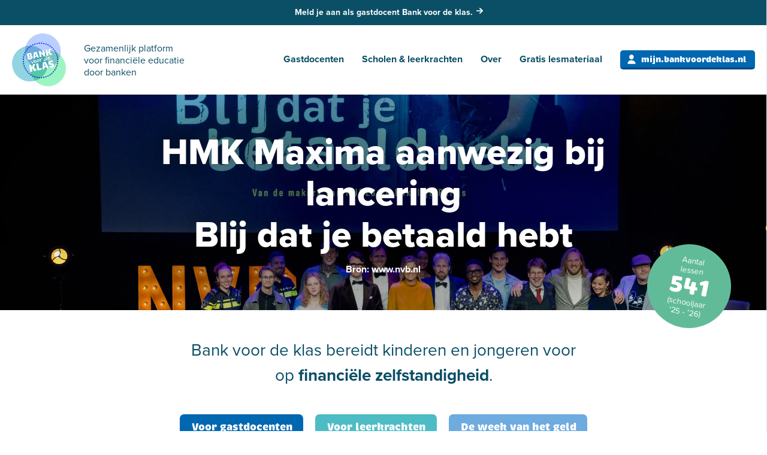

--- FILE ---
content_type: text/html; charset=utf-8
request_url: https://bankvoordeklas.nl/
body_size: 8084
content:
<!doctype html>
<html class="no-js" lang="">
    <head>
        <meta charset="utf-8">
        <meta http-equiv="x-ua-compatible" content="ie=edge">
        <base href="https://bankvoordeklas.nl/" />
	<meta http-equiv="content-type" content="text/html; charset=utf-8" />
	<meta name="author" content="Ron Derendorp" />
	<meta name="generator" content="Joomla! - Open Source Content Management" />
	<title>Gezamenlijk platform voor financiële educatie door banken  - Bank voor de Klas</title>
	<link href="/templates/bvdk/favicon.ico" rel="shortcut icon" type="image/vnd.microsoft.icon" />

        <meta name="viewport" content="width=device-width, initial-scale=1">
        <meta name="msapplication-TileColor" content="#f6f6f6">
        <meta name="msapplication-TileImage" content="/mstile-144x144.png">
        <link rel="apple-touch-icon" href="/templates/bvdk/apple-touch-icon.png">
        <link rel="stylesheet" href="https://use.typekit.net/kqi6wmm.css">

        <link rel="stylesheet" href="/templates/bvdk/css/main.min.css?1769591235">
                <!-- Google Tag Manager -->
        <script>(function(w,d,s,l,i){w[l]=w[l]||[];w[l].push({'gtm.start':
                    new Date().getTime(),event:'gtm.js'});var f=d.getElementsByTagName(s)[0],
                j=d.createElement(s),dl=l!='dataLayer'?'&l='+l:'';j.async=true;j.src=
                'https://www.googletagmanager.com/gtm.js?id='+i+dl;f.parentNode.insertBefore(j,f);
            })(window,document,'script','dataLayer','GTM-TQNGZMJ');</script>
        <!-- End Google Tag Manager -->

            </head>
    <body class="com_content-bvdklandingpage hp">
    <!-- Google Tag Manager (noscript) -->
    <noscript><iframe src="https://www.googletagmanager.com/ns.html?id=GTM-TQNGZMJ"
                      height="0" width="0" style="display:none;visibility:hidden"></iframe></noscript>
    <!-- End Google Tag Manager (noscript) -->
    <div id="sidebar" class="sidebar sidebar-nav">
        <div id="close-sidebar" class="close">close</div>
        <div class="inner">
            

            <ul>
            <li class="item-214 deeper parent"><a href="/gastdocenten" >Gastdocenten</a><div class="dropdown"><ul class="nav-child no-styling small nav-level-1"><li class="item-215"><a href="https://mijn.bankvoordeklas.nl/gastdocent/aanmelden" class="cta-btn" target="_blank" rel="noopener noreferrer">Meld je aan als gastdocent</a></li><li class="item-220"><a href="https://mijn.bankvoordeklas.nl" class="external" target="_blank" rel="noopener noreferrer">Inloggen mijn Bank voor de klas</a></li><li class="item-261"><a href="/gastdocenten/hoe-word-ik-gastdocent" >Hoe word ik gastdocent?</a></li><li class="item-262"><a href="/gastdocenten/zo-ziet-een-gastles-eruit" >Zo ziet een gastles eruit</a></li><li class="item-263"><a href="/gastdocenten/voorbereiden-op-gastles" >Voorbereiden op gastles</a></li></ul></li><li class="item-192 deeper parent"><a href="/scholen" >Scholen &amp; leerkrachten</a><div class="dropdown"><ul class="nav-child no-styling small nav-level-1"><li class="item-203"><a href="https://mijn.bankvoordeklas.nl/school/registreren" class="cta-btn" target="_blank" rel="noopener noreferrer">Vraag direct een gastles aan</a></li><li class="item-259"><a href="/scholen/zo-ziet-een-gastles-eruit" >Zo ziet een gastles eruit</a></li><li class="item-260"><a href="/scholen/ontdek-gratis-lesmateriaal" >Ontdek gratis lesmateriaal</a></li></ul></li>            </ul>
            

            <ul>
            <li class="item-103 deeper parent"><a href="/over/bank-voor-de-klas" >Over</a><div class="dropdown"><ul class="nav-child no-styling small nav-level-1"><li class="item-104"><a href="/over/bank-voor-de-klas" >Bank voor de klas</a></li><li class="item-183"><a href="/over/waarom-financiele-educatie" >Waarom financiële educatie?</a></li><li class="item-252"><a href="/over/samenwerking-wijzer-in-geldzaken" >Samenwerking Wijzer in geldzaken</a></li><li class="item-115"><a href="/over/contact" >Contact</a></li><li class="item-152"><a href="/over/veelgestelde-vragen" >Veelgestelde vragen</a></li></ul></li><li class="item-180 deeper parent"><a href="/lesmateriaal" class=" large">Gratis lesmateriaal</a><div class="dropdown"><ul class="nav-child no-styling small nav-level-1"><li class="item-193"><a href="/lesmateriaal/basisonderwijs" class=" large">Basisonderwijs</a></li><li class="item-211"><a href="/lesmateriaal/voortgezet-onderwijs" class=" large">Voortgezet onderwijs</a></li><li class="item-194 parent"><a href="/lesmateriaal/mbo" class=" large">Mbo</a></li></ul></li>            </ul>
        </div>
    </div>
    <div id="pusher" class="pusher">
    <div class="toplint">
        <div class="mid m">
<!--            <a href="https://bankvoordeklas.nl/gastdocenten/zo-ziet-een-gastles-eruit" title="meer informatie over een gastles geven aan primair onderwijs en het mbo">Meer info</a>-->
            <p><a href="https://mijn.bankvoordeklas.nl/gastdocent/aanmelden" target="_blank">Meld je aan als gastdocent Bank voor de klas.</a></p>
        </div>
    </div>
    <div id="registration" class="toplint">
        <div class="mid m">
            <p><a href="https://mijn.bankvoordeklas.nl/gastdocent/aanmelden" target="_blank">Meld je aan als gastdocent Bank voor de klas.</a></p>
            <!--
<p>Het hele schooljaar gastlessen en gratis lesmateriaal.</p><a href="https://mijn.bankvoordeklas.nl" target="_blank">Meld je aan als gastdocent</a>-->
            <!--            <p>Meld je aan als gastdocent Bank voor de klas</p><a href="https://mijn.bankvoordeklas.nl" target="_blank">Inschrijven kan t/m 10 juni!</a>-->
        </div>
    </div>
    <div class="topbar-wrapper">
        <div class="topbar-elems">
            <a href="/" class="logo"></a>
            <a href="/over/bank-voor-de-klas" class="tagline">
                Gezamenlijk platform<br/>
                voor financiële educatie<br/>
                door banken
            </a>
            <nav>
            

            <ul>
            <li class="item-214 deeper parent"><a href="/gastdocenten" >Gastdocenten</a><div class="dropdown"><ul class="nav-child no-styling small nav-level-1"><li class="item-215"><a href="https://mijn.bankvoordeklas.nl/gastdocent/aanmelden" class="cta-btn" target="_blank" rel="noopener noreferrer">Meld je aan als gastdocent</a></li><li class="item-220"><a href="https://mijn.bankvoordeklas.nl" class="external" target="_blank" rel="noopener noreferrer">Inloggen mijn Bank voor de klas</a></li><li class="item-261"><a href="/gastdocenten/hoe-word-ik-gastdocent" >Hoe word ik gastdocent?</a></li><li class="item-262"><a href="/gastdocenten/zo-ziet-een-gastles-eruit" >Zo ziet een gastles eruit</a></li><li class="item-263"><a href="/gastdocenten/voorbereiden-op-gastles" >Voorbereiden op gastles</a></li></ul></li><li class="item-192 deeper parent"><a href="/scholen" >Scholen &amp; leerkrachten</a><div class="dropdown"><ul class="nav-child no-styling small nav-level-1"><li class="item-203"><a href="https://mijn.bankvoordeklas.nl/school/registreren" class="cta-btn" target="_blank" rel="noopener noreferrer">Vraag direct een gastles aan</a></li><li class="item-259"><a href="/scholen/zo-ziet-een-gastles-eruit" >Zo ziet een gastles eruit</a></li><li class="item-260"><a href="/scholen/ontdek-gratis-lesmateriaal" >Ontdek gratis lesmateriaal</a></li></ul></li>            </ul>
            

            <ul>
            <li class="item-103 deeper parent"><a href="/over/bank-voor-de-klas" >Over</a><div class="dropdown"><ul class="nav-child no-styling small nav-level-1"><li class="item-104"><a href="/over/bank-voor-de-klas" >Bank voor de klas</a></li><li class="item-183"><a href="/over/waarom-financiele-educatie" >Waarom financiële educatie?</a></li><li class="item-252"><a href="/over/samenwerking-wijzer-in-geldzaken" >Samenwerking Wijzer in geldzaken</a></li><li class="item-115"><a href="/over/contact" >Contact</a></li><li class="item-152"><a href="/over/veelgestelde-vragen" >Veelgestelde vragen</a></li></ul></li><li class="item-180 deeper parent"><a href="/lesmateriaal" class=" large">Gratis lesmateriaal</a><div class="dropdown"><ul class="nav-child no-styling small nav-level-1"><li class="item-193"><a href="/lesmateriaal/basisonderwijs" class=" large">Basisonderwijs</a></li><li class="item-211"><a href="/lesmateriaal/voortgezet-onderwijs" class=" large">Voortgezet onderwijs</a></li><li class="item-194 parent"><a href="/lesmateriaal/mbo" class=" large">Mbo</a></li></ul></li>            </ul>
    <!--            -->    <!--            -->                    <a href="https://mijn.bankvoordeklas.nl" class="btn btn--blue btn--login" target="_blank">
                        mijn.<span>bankvoordeklas.nl</span><span class="mobile-show">bvdk</span>
                    </a>
    <!--            -->            </nav>
            <a class="mobile-burger" id="mobile-burger" data-target="index">
                <span></span>
                <span></span>
                <span></span>
            </a>
        </div>
    </div>
                <div class="hero">
    <div class="hero-bg">
<!--        <div class="slide">-->
<!--            <picture>-->
<!--                <img src="/images/25/hero/maxima-film.jpg" width="1920" height="960" alt="" />-->
<!--            </picture>-->
<!--            <div class="slide-content">-->
<!--                <h1>HMK Maxima aanwezig bij lancering lespakket<br/> Blij dat je betaald hebt</h1>-->
<!--                <p>Bron: www.nvb.nl</p>-->
<!--            </div>-->
<!--        </div>-->
        <div class="slide">
            <picture>
                <source srcset="/images/25/hero/premiere-maxima.webp" type="image/webp">
                <img src="/images/25/hero/premiere-maxima.jpg" width="1920" height="960" alt="" />
            </picture>
            <div class="slide-content">
                <h1>HMK Maxima aanwezig bij lancering<br/> Blij dat je betaald hebt</h1>
                <p>Bron: www.nvb.nl</p>
            </div>
        </div>
        <div class="slide">
            <picture>
                <img src="/images/25/hero/lespakket.jpg" width="1920" height="960" alt="" />
            </picture>
            <div class="slide-content">
                <span class="h1">Bestel nu<br /> het gratis lespakket</span>
            </div>
        </div>
        <div class="slide">
            <picture>
                <source srcset="/images/25/hero/hero-1.webp" type="image/webp">
                <img src="/images/25/hero/hero-1.jpg" width="1920" height="960" alt="" />
            </picture>
            <div class="slide-content">
                <h1>Leer kinderen omgaan<br/> met geld</h1>
            </div>
        </div>
        <div class="slide">
            <picture>
                <img src="/images/25/hero/hero-6.jpg" width="1920" height="960" alt="" />
            </picture>
            <div class="slide-content">
                <span class="h1">Een bankmedewerker<br /> voor de klas</span>
            </div>
        </div>
        <div class="slide">
            <picture>
                <img src="/images/25/hero/hero-2.jpg" width="1920" height="960" alt="" />
            </picture>
            <div class="slide-content">
                <span class="h1">Leer kinderen omgaan<br /> met geld</span>
            </div>
        </div>
        <div class="slide darken">
            <picture>
                <img src="/images/25/hero/hero-4.jpg" width="1920" height="960" alt="" />
            </picture>
            <div class="slide-content">
                <div class="review-score">
                     <span class="stat-title">
                        Review score:
                    </span>
                    <span class="review-stat">
                        <span>4.6</span>
                        <svg xmlns="http://www.w3.org/2000/svg" viewBox="0 0 286.94 52.25"><defs><style>.rating-cls-2{fill:#62bb98;fill-rule:evenodd}</style></defs><path d="m27.47 0 6.87 19.43 20.6.53L38.58 32.5l5.87 19.76-16.98-11.68-16.98 11.68 5.87-19.76L0 19.96l20.6-.53L27.47 0ZM85.47 0l6.87 19.43 20.6.53L96.58 32.5l5.87 19.76-16.98-11.68-16.98 11.68 5.87-19.76L58 19.96l20.6-.53L85.47 0ZM143.47 0l6.87 19.43 20.6.53-16.36 12.54 5.87 19.76-16.98-11.68-16.98 11.68 5.87-19.76L116 19.96l20.6-.53L143.47 0ZM201.47 0l6.87 19.43 20.6.53-16.36 12.54 5.87 19.76-16.98-11.68-16.98 11.68 5.87-19.76L174 19.96l20.6-.53L201.47 0Z" class="rating-cls-2"/><path d="m259.47 0-6.87 19.43-20.6.53 16.36 12.53-5.87 19.76 16.98-11.68 4.77 3.28V13.5L259.47 0z" style="fill:#62bb98"/><path d="m270.58 32.49 16.36-12.53-20.6-.53-2.1-5.93v30.35l12.21 8.4-5.87-19.76z" style="opacity:1;fill:#fff"/></svg>
                    </span>
                </div>
                <span class="h1">Gratis lesmateriaal<br /> voor scholen</span>
            </div>
        </div>
        <div class="slide">
            <picture>
                <img src="/images/25/hero/hero-3.jpg" width="1920" height="960" alt="" />
            </picture>
            <div class="slide-content">
                <h1>Leer kinderen omgaan<br /> met geld</h1>
            </div>
        </div>
    </div>
    <script>
        document.addEventListener("DOMContentLoaded", () => {
            //hero carousel fader
            const pictures = document.querySelectorAll(".hero-bg div.slide");
            let currentIndex = 0;

            function showNextImage() {
                pictures[currentIndex].classList.remove("active");
                currentIndex = (currentIndex + 1) % pictures.length;
                pictures[currentIndex].classList.add("active");
            }

            pictures[currentIndex].classList.add("active");

            setInterval(showNextImage, 5000);
        });
    </script>
    <div class="gl-count">
            <span class="stat-title">
                Aantal <br />lessen
            </span>
            <span class="stat-stat">
                                <span><span class="anim-stat" data-target="541">541</span></span>
            </span>
            <span class="stat-year">
                 (schooljaar <br/> '25 - '26)
            </span>
    </div>
</div>
<script>
    // document.addEventListener("scroll", function () {
    //     const scrollY = window.scrollY;
    //     document.querySelectorAll(".hero-bg").forEach(el => {
    //         const speed = 0.25;
    //         el.style.transform = `translateY(-${scrollY * speed}px)`;
    //     });
    // });
</script>
<div class="follow">
    <div class="content-wrapper">
        <h2>Bank voor de klas bereidt kinderen en jongeren voor op <strong>financiële zelfstandigheid</strong>.</h2>
        <div class="cta-buttons">
            <a class="cta" href="/gastdocenten/basisonderwijs"><span>Voor </span>gastdocenten</a>
            <a class="cta cta-green" href="/scholen/basisonderwijs"><span>Voor </span>leerkrachten</a>
            <a class="cta cta-lightblue" href="/gastdocenten/basisonderwijs/veelgestelde-vragen-basisonderwijs#what">De week van het geld</a>
        </div>
        <div class="total-count">
            <span class="stat-stat"><span class="anim-stat" data-target="1355625">1.355.625</span></span>
            <span class="stat-desc">kinderen in 14 jaar bereikt!</span>
        </div>
    </div>
</div>
<div class="content">
    <div class="grid-with-elements grid--homepage-banners">
        <div class="inner">
            <div class="element element--bgimage element--half" style="background-image: url('/images/26/hero/word-gastdocent.jpg');">
                <div class="text">
                    <a href="https://bankvoordeklas.nl/gastdocenten/hoe-word-ik-gastdocent">
                        <h3>Word gastdocent Bank voor de klas!</h3>
                        <p>Help mee om kinderen en jongeren te leren omgaan met geld.</p>
                        <span class="readmore-btn">➔</span>
                    </a>
                </div>
                <div class="gradient"></div>
            </div>
            <div class="element element--bgimage element--half" style="background-image: url('/images/26/hero/influencia-banner.jpg');">
                <div class="text">
                    <a href="https://bankvoordeklas.nl/lesmateriaal/basisonderwijs/de-cash-quiz-po-influencia-en-de-vijf-geldlessen">
                        <h3>Bestel hier het gratis lesmateriaal</h3>
                        <p>'Influencia en de vijf geldlessen'</p>
                        <span class="readmore-btn">➔</span>
                    </a>
                </div>
                <div class="gradient"></div>
            </div>

            <div class="element element--half element--bgimage" style="background-image: url('/images/25/tiles/tile-18.jpg');">
                <div class="text">
                    <a href="https://bankvoordeklas.nl/lesmateriaal/mbo/de-cash-quiz-mbo-blij-dat-je-betaald-hebt">
                        <h3>Bestel hier het gratis lesmateriaal</h3><p>'Blij dat je betaald hebt'</p>
                        <span class="readmore-btn">➔</span>
                    </a>
                </div>
                <div class="gradient"></div>
            </div>

            <div class="element element--half element--bgimage" style="background-image: url('/images/26/hero/blij-dat-je-betaald-hebt-film.jpg');">
                <!--                <img class="element--absoluteimg" src="/images/25/hero/blij-dat-je-betaald-hebt.png" alt="" />-->
                <div class="text">
                    <!--                    <a href="https://youtu.be/rTlDYybMTBw" target="_blank">-->
                    <a href="https://bankvoordeklas.nl/lesmateriaal/mbo/film-blij-dat-je-betaald-hebt" target="_blank">
                        <h3>Bekijk de film!</h3>
                        <p>'Blij dat je betaald hebt'</p>
                        <span class="readmore-btn">➔</span>
                    </a>
                </div>
                <div class="gradient"></div>
            </div>

            </div>
        </div>
    </div>

</div>
<div class="cq-info">
    <div class="cq-intro">
        <h2><span>Speel de</span><svg xmlns="http://www.w3.org/2000/svg" viewBox="0 0 56 12"><path d="M2.89 9.29C.91 9.29 0 8.52 0 6.9V3.25C0 1.6.92.83 2.89.83h2.87c.3 0 .43.13.43.43v1.42c0 .3-.13.42-.43.42H3.4c-.5 0-.71.19-.71.59v2.8c0 .38.22.57.71.57h2.36c.3 0 .43.13.43.43v1.4c0 .3-.13.43-.43.43H2.89v-.03Zm5.79-.38H7.17c-.26 0-.37-.11-.37-.37v-2.7c0-.41.12-.92.4-1.64l.89-2.33c.08-.24.24-.34.52-.34h2.76c.27 0 .43.11.51.34l.89 2.33c.27.72.4 1.23.4 1.64v2.7c0 .26-.11.37-.37.37h-1.55c-.27 0-.4-.11-.4-.37V7.11H9.03v1.43c0 .26-.11.37-.37.37h.02Zm.47-3.67h1.61l-.48-1.55c-.05-.12-.11-.17-.19-.17h-.26c-.08 0-.15.05-.19.17l-.48 1.55h-.01Zm5.45 4.05c-.27 0-.39-.12-.39-.39V7.64c0-.27.12-.39.39-.39h2.89c.18 0 .28-.14.28-.32 0-.25-.09-.34-.28-.37l-1.61-.22c-1.01-.15-1.67-.58-1.67-1.78V3.43c0-1.23.83-1.89 2.23-1.89h3.01c.27 0 .39.12.39.39v1.28c0 .27-.12.39-.39.39h-2.51c-.18 0-.29.13-.29.33s.11.33.29.35l1.6.22c1.01.15 1.68.58 1.68 1.78v1.13c0 1.23-.84 1.89-2.23 1.89h-3.4Zm6.73-.33c-.25 0-.35-.1-.35-.35V1.78c0-.25.1-.35.35-.35h1.5c.25 0 .35.11.35.35v2.11h1.62v-2.1c0-.25.1-.35.35-.35h1.5c.25 0 .35.11.35.35v6.83c0 .24-.1.35-.35.35h-1.51c-.25 0-.35-.1-.35-.35V6.47h-1.62v2.15c0 .24-.1.35-.35.35h-1.5.01Zm10.14 2.19c-.31 0-.44-.14-.44-.44v-1.7c-1.91-.28-2.42-1.18-2.42-2.42V2.52C28.6 1.02 29.35 0 32.42 0s3.81 1.02 3.81 2.52v4.07c0 1.24-.51 2.15-2.43 2.42v1.7c0 .31-.13.44-.44.44h-1.89Zm.95-4.25c.9 0 1.03-.24 1.03-.57V2.98c0-.32-.13-.57-1.03-.57s-1.03.24-1.03.57v3.35c0 .33.15.57 1.03.57Zm7.82 2.17c-2.55 0-3.17-.84-3.17-2.09V1.9c0-.25.12-.37.37-.37h1.61c.26 0 .37.12.37.37v4.67c0 .28.12.48.84.48s.85-.2.85-.48V1.9c0-.25.1-.37.37-.37h1.56c.26 0 .37.12.37.37v5.08c0 1.25-.62 2.09-3.17 2.09Zm3.95-.62v-1.1c0-.23.1-.34.33-.34h.92V3.9h-.92c-.23 0-.33-.1-.33-.34V2.44c0-.23.1-.34.33-.34h3.94c.23 0 .33.1.33.34v1.12c0 .23-.1.34-.33.34h-.9v3.11h.9c.23 0 .33.1.33.34v1.1c0 .23-.1.34-.33.34h-3.94c-.23 0-.33-.1-.33-.34Zm5.48.34c-.27 0-.39-.12-.39-.39V6.96c0-.28.08-.47.27-.66l2.62-3.17h-2.31c-.27 0-.39-.12-.39-.39v-1.3c0-.27.12-.39.39-.39h4.96c.27 0 .39.12.39.39v1.61c0 .26-.09.5-.27.68l-2.5 3.03h2.58c.27 0 .39.12.39.39v1.28c0 .27-.12.39-.39.39h-5.34v-.03Z" style="fill:#0b4f66"/></svg></h2>
        <p>Ga jij binnenkort een gastles geven? Of ontvang je een gastdocent bij jou in de klas? Klik op één van de onderstaande tegels om de <span>Cash Quiz</span> te starten.</p>
        <p><a href="/gastdocenten/basisonderwijs/veelgestelde-vragen-basisonderwijs#what-cq">Meer over de Cash Quiz</a></p>
    </div>
    <div class="cq-reel">
        <div class="cq-slider">
            <div class="slider-card coming-soon"><span><img src="/images/26/tiles/influencia-en-de-vijf-geldlessen-new-tile.jpg" /></span></div>
            <a href="https://cashquiz.bankvoordeklas.nl"><span><img src="/images/25/slider/blij-dat-je-betaald-hebt-new-tile.jpg" /></span></a>
            <a href="https://cashquiz.bankvoordeklas.nl"><span><img src="/images/25/slider/sparen-doe-je-zo.jpg" /></span></a>
            <a href="https://cashquiz.bankvoordeklas.nl"><span><img src="/images/25/slider/snel-geld-verdienen.jpg" /></span></a>
            <a href="https://cashquiz.bankvoordeklas.nl"><span><img src="/images/25/slider/geld-en-je-leven.jpg" /></span></a>
            <a href="https://cashquiz.bankvoordeklas.nl/" target="_blank"><span><img src="/images/25/slider/geldboeven-de-baas.jpg" /></span></a>
            <a href="https://cashquiz.bankvoordeklas.nl/" target="_blank"><span><img src="/images/25/slider/geldheld.jpg" /></span></a>
            <a href="https://cashquiz.bankvoordeklas.nl/" target="_blank"><span><img src="/images/25/slider/cq-vo.jpg?v2" /></span></a>
            <a href="https://cashquiz.bankvoordeklas.nl/" target="_blank"><span><img src="/images/25/slider/cq-mbo.jpg?v3" /></span></a>
        </div>
        <div id="arrow-left" class="arrow-left arrow inactive">
            <span>
                <svg xmlns="http://www.w3.org/2000/svg" xml:space="preserve" style="fill:#0b4f66; transform: rotate(180deg);" viewBox="0 0 13.4 12.6"><path d="M13.3 6.3c0-.3-.1-.5-.2-.7L7.8.2C7.3-.1 6.6 0 6.3.5c-.3.4-.3.9 0 1.3l3.4 3.5H1.1C.5 5.3 0 5.8 0 6.4c0 .6.4 1 1 1.1h8.6l-3.3 3.3c-.4.5-.3 1.2.2 1.5.4.3 1 .3 1.4 0L13 7.1c.2-.2.4-.5.3-.8" /></svg>
            </span>
        </div>
        <div id="arrow-right" class="arrow-right arrow">
            <span>
                <svg xmlns="http://www.w3.org/2000/svg" xml:space="preserve" style="fill:#0b4f66;" viewBox="0 0 13.4 12.6"><path d="M13.3 6.3c0-.3-.1-.5-.2-.7L7.8.2C7.3-.1 6.6 0 6.3.5c-.3.4-.3.9 0 1.3l3.4 3.5H1.1C.5 5.3 0 5.8 0 6.4c0 .6.4 1 1 1.1h8.6l-3.3 3.3c-.4.5-.3 1.2.2 1.5.4.3 1 .3 1.4 0L13 7.1c.2-.2.4-.5.3-.8" /></svg>
            </span>
        </div>
    </div>
</div>
<script>
    const arrows = document.querySelectorAll('.cq-reel .arrow');
    const cqSlider = document.querySelector('.cq-slider');
    cqSlider.scrollLeft = 0;

    arrows.forEach(arrow => {
        arrow.addEventListener('click', () => {
            const tileWidth = cqSlider.querySelector('a').offsetWidth;
            const direction = arrow.classList.contains('arrow-right') ? 1 : -1;
            const scrollAmount = direction * tileWidth;

            cqSlider.scrollBy({
                left: scrollAmount,
                behavior: 'smooth'
            });
        });
    });
    cqSlider.addEventListener('scroll', () => {
        if(cqSlider.scrollLeft === 0) {
            document.getElementById('arrow-left').classList.add('inactive');
        } else {
            document.getElementById('arrow-left').classList.remove('inactive');
        }
        if(cqSlider.scrollLeft === cqSlider.scrollLeftMax) {
            document.getElementById('arrow-right').classList.add('inactive');
        } else {
            document.getElementById('arrow-right').classList.remove('inactive');
        }
    });
</script>
<div class="banks">
    <div class="mid m">
        <h2>Deze banken maken <span>Bank voor de klas</span></h2>
        <div class="participants">

					<div class="participant"><img src="/images/banken/25/abn-amro.png" loading="lazy" width="341" height="86" /></div><div class="participant"><img src="/images/banken/25/achmea.png" loading="lazy" width="318" height="60" /></div><div class="participant"><img src="/images/banken/25/argenta.png" loading="lazy" width="340" height="64" /></div><div class="participant"><img src="/images/banken/25/asn.png" loading="lazy" width="210" height="56" /></div><div class="participant"><img src="/images/banken/25/ayvens-bank.png" loading="lazy" width="1156" height="433" /></div><div class="participant"><img src="/images/banken/25/blg--logo.png" loading="lazy" width="210" height="56" /></div><div class="participant"><img src="/images/banken/25/bng-bank.png" loading="lazy" width="360" height="131" /></div><div class="participant"><img src="/images/banken/25/bnp_paribas.png" loading="lazy" width="341" height="73" /></div><div class="participant"><img src="/images/banken/25/geldmaat.png" loading="lazy" width="340" height="98" /></div><div class="participant"><img src="/images/banken/25/handelsbanken.png" loading="lazy" width="1873" height="200" /></div><div class="participant"><img src="/images/banken/25/ing.png" loading="lazy" width="315" height="78" /></div><div class="participant"><img src="/images/banken/25/knab.png" loading="lazy" width="241" height="79" /></div><div class="participant"><img src="/images/banken/25/nibc-new.png" loading="lazy" width="256" height="41" /></div><div class="participant"><img src="/images/banken/25/nn.png" loading="lazy" width="341" height="106" /></div><div class="participant"><img src="/images/banken/25/nvb_logo-2x.png" loading="lazy" width="268" height="114" /></div><div class="participant"><img src="/images/banken/25/nwb.png" loading="lazy" width="528" height="95" /></div><div class="participant"><img src="/images/banken/25/obvion.png" loading="lazy" width="351" height="300" /></div><div class="participant"><img src="/images/banken/25/rabobank.png" loading="lazy" width="200" height="188" /></div><div class="participant"><img src="/images/banken/25/triodos.png" loading="lazy" width="326" height="43" /></div>
        </div>
        <div class="participants-mobile">
            <img src="/images/21/participants-mobile.jpg" />
        </div>
        <p class="cta-edu"><a href="/over/waarom-financiele-educatie">Waarom financiele educatie?</a></p>
    </div>
</div>
<script>
    document.addEventListener("DOMContentLoaded", () => {
        const counterElements = document.querySelectorAll(".anim-stat"); // Selecteer alle anim-stat elementen.
        const duration = 2000; // Totale animatietijd in milliseconden.
        const frameRate = 60; // Frames per seconde voor een vloeiende animatie.

        const formatNumber = (number, isDecimal = false) => {
            if (isDecimal) {
                return (number / 10).toFixed(1); // Format als decimaal getal met één decimaal.
            }
            return number.toString().replace(/\B(?=(\d{3})+(?!\d))/g, "."); // Voegt punten toe voor duizendtallen.
        };

        const animateCounter = (element) => {
            const target = parseFloat(element.getAttribute("data-target"));
            const isDecimal = target % 1 !== 0; // Controleer of het een decimaal getal is.
            const adjustedTarget = isDecimal ? target * 10 : target;
            const increment = adjustedTarget / (duration / (1000 / frameRate));
            let currentValue = 0;

            const updateCounter = () => {
                currentValue = Math.min(currentValue + increment, adjustedTarget);
                element.textContent = formatNumber(Math.floor(currentValue), isDecimal);

                if (currentValue < adjustedTarget) {
                    requestAnimationFrame(updateCounter);
                }
            };

            const delay = parseInt(element.getAttribute("data-delay") || "0", 10); // Standaard geen vertraging.
            setTimeout(updateCounter, delay);
        };

        const observer = new IntersectionObserver((entries, observer) => {
            entries.forEach(entry => {
                if (entry.isIntersecting) {
                    animateCounter(entry.target);
                    observer.unobserve(entry.target);
                }
            });
        });

        counterElements.forEach(element => observer.observe(element));
    });
</script>
                <footer>
            <div class="footer-wrapper">
                <div class="footer-logo">
                    <img src="/templates/bvdk/images/logo-bvdk-2022-web.png" alt="Bank voor de klas" />
                    <div>
                        <p>Bank voor de Klas biedt sinds 2010 financiële educatie aan kinderen van 10 tot 18 jaar. Met interactieve gastlessen en lesprogramma’s voor het basis- en voortgezet onderwijs en het mbo leren zij omgaan met geld en ontwikkelen ze financiële vaardigheden voor een zelfstandige toekomst.</p>
                        <ul class="socials">
                            <li><a href="https://www.linkedin.com/company/bank-voor-de-klas/" target="_blank">
                                    <svg viewBox="0 0 72 72" xmlns="http://www.w3.org/2000/svg">
                                        <path d="M8,72 L64,72 C68.418278,72 72,68.418278 72,64 L72,8 C72,3.581722 68.418278,-8.11624501e-16 64,0 L8,0 C3.581722,8.11624501e-16 -5.41083001e-16,3.581722 0,8 L0,64 C5.41083001e-16,68.418278 3.581722,72 8,72 Z"></path>
                                        <path d="M62,62 L51.315625,62 L51.315625,43.8021149 C51.315625,38.8127542 49.4197917,36.0245323 45.4707031,36.0245323 C41.1746094,36.0245323 38.9300781,38.9261103 38.9300781,43.8021149 L38.9300781,62 L28.6333333,62 L28.6333333,27.3333333 L38.9300781,27.3333333 L38.9300781,32.0029283 C38.9300781,32.0029283 42.0260417,26.2742151 49.3825521,26.2742151 C56.7356771,26.2742151 62,30.7644705 62,40.051212 L62,62 Z M16.349349,22.7940133 C12.8420573,22.7940133 10,19.9296567 10,16.3970067 C10,12.8643566 12.8420573,10 16.349349,10 C19.8566406,10 22.6970052,12.8643566 22.6970052,16.3970067 C22.6970052,19.9296567 19.8566406,22.7940133 16.349349,22.7940133 Z M11.0325521,62 L21.769401,62 L21.769401,27.3333333 L11.0325521,27.3333333 L11.0325521,62 Z" fill="#FFF" class="fill-white"></path>
                                    </svg>
                                </a>
                            </li>
                            <li>
                                <a href="https://www.instagram.com/bankvoordeklas/" target="_blank">
                                    <svg xmlns="http://www.w3.org/2000/svg" viewBox="0 0 551 551">
                                        <path d="M386.9 0H164.2C73.6 0 0 73.6 0 164.2v222.7C0 477.4 73.6 551 164.2 551h222.7c90.5 0 164.2-73.6 164.2-164.2V164.2C551 73.6 477.4 0 386.9 0zm108.7 386.9c0 60-48.7 108.7-108.7 108.7H164.2c-60 0-108.7-48.7-108.7-108.7V164.2c0-60 48.7-108.7 108.7-108.7h222.7c60 0 108.7 48.7 108.7 108.7v222.7z"></path>
                                        <path d="M275.5 133C196.9 133 133 196.9 133 275.5S196.9 418 275.5 418 418 354.1 418 275.5 354.1 133 275.5 133zm0 229.6c-48.1 0-87.1-39-87.1-87.1s39-87.1 87.1-87.1c48.1 0 87.1 39 87.1 87.1 0 48.1-39 87.1-87.1 87.1z"></path>
                                        <circle cx="418.3" cy="134.1" r="34.1"></circle>
                                    </svg>
                                </a>
                            </li>
                            <li>
                                <a href="https://www.facebook.com/bank.voordeklas/" target="_blank">
                                    <svg xmlns="http://www.w3.org/2000/svg" viewBox="0 0 408.8 408.8">
                                        <path d="M353.7 0H55.1C24.7 0 0 24.7 0 55.1v298.6c0 30.4 24.7 55.1 55.1 55.1h147.3l.3-146.1h-38c-4.9 0-8.9-4-9-8.9l-.2-47.1c0-5 4-9 9-9h37.9v-45.5c0-52.8 32.2-81.6 79.3-81.6h38.6c4.9 0 9 4 9 9v39.7c0 4.9-4 9-9 9h-23.7c-25.6 0-30.6 12.2-30.6 30v39.4h56.3c5.4 0 9.5 4.7 8.9 10l-5.6 47.1c-.5 4.5-4.4 7.9-8.9 7.9h-50.5l-.3 146.1h87.6c30.4 0 55.1-24.7 55.1-55.1V55.1C408.8 24.7 384.1 0 353.7 0z"></path>
                                    </svg>
                                </a>
                            </li>
                        </ul>
                    </div>
                </div>
                <div class="footer-content">
                    <div class="footer-nav">
                        <ul>
                            <li><a href="/over/veelgestelde-vragen">Veelgestelde vragen</a></li>
                            <li><a href="/over/contact">Contact en support</a></li>
                            <li><a href="/disclaimer">Disclaimer</a></li>
                        </ul>
                        <ul>
                            <li><a href="/privacy">Privacy</a></li>
                                                            <li><a href="/login-bankcoordinator">Login Bankcoördinator</a></li>
                                                    </ul>
                    </div>
                    <div class="footer-init">
                       Een initiatief van <img src="/templates/bvdk/images/nvb_logo-2x.png" />
                    </div>
                </div>
            </div>
        </footer>
    </div>
        <script src="/templates/bvdk/js/bvdk_21.js?1689765631"></script>
        <script>
            document.querySelectorAll('.dropdown li.current').forEach(activeSub => {
                activeSub.closest('li.deeper').classList.add('current');
            });
        </script>
    </body>
</html>


--- FILE ---
content_type: text/css
request_url: https://bankvoordeklas.nl/templates/bvdk/css/main.min.css?1769591235
body_size: 33773
content:
@charset "UTF-8";
/*! normalize.css v3.0.3 | MIT License | github.com/necolas/normalize.css */
@keyframes fadeIn{0%{opacity:0;transform:scale(1.2);max-height:0}to{opacity:1;transform:scale(1);max-height:100px}}@keyframes fadeOut{0%{display:block;opacity:1;transform:scale(1);max-height:100px}99%{opacity:0;transform:scale(1.2);max-height:0}to{display:none}}@keyframes slideDown{0%{top:-100px;opacity:0}to{top:0;opacity:1}}@keyframes scrollDown{0%,75%{height:.5em;transform:translate(-50%)}55%{top:.5em;height:.25em;transform:translate(-50%,7px)}}@keyframes scroll-left{0%{transform:translateX(0)}to{transform:translateX(-50%)}}@keyframes confetti{0%{opacity:0;transform:translateY(30px) rotate(0deg)}10%,80%{opacity:1}35%{transform:translateY(-10px) rotate(270deg)}to{opacity:0;transform:translateY(30px) rotate(1440deg)}}@keyframes snackbar-show{0%{bottom:-70px}90%,95%{bottom:15px}92.5%,to{bottom:30px}}html{font-family:sans-serif;-ms-text-size-adjust:100%;-webkit-text-size-adjust:100%;color:#000;-webkit-font-smoothing:antialiased;-moz-osx-font-smoothing:grayscale;height:auto;overflow-x:hidden}body,h4,p{margin:0}.slick-slide img,article,aside,details,figcaption,figure,footer,header,main,menu,section,summary{display:block}audio,progress,video{display:inline-block}progress{vertical-align:baseline}audio:not([controls]){display:none;height:0}.slick-slide.slick-loading img,[hidden],template{display:none}a{background-color:transparent;text-decoration:none;color:inherit}a:active,a:hover{outline:0}abbr[title]{border-bottom:1px dotted}b{font-weight:700}dfn{font-style:italic}h1,h2,h3{margin:0}mark{background:#ff0;color:#000}small{font-size:80%}sub,sup{font-size:75%;line-height:0;position:relative;vertical-align:baseline}sup{top:-.5em}sub{bottom:-.25em}img{border:0}svg:not(:root){overflow:hidden}figure{margin:1em 40px}hr{box-sizing:content-box;display:block;height:1px;border:0;border-top:1px solid #ccc;margin:1em 0;padding:0}pre{overflow:auto}code,kbd,pre,samp{font-family:monospace,monospace;font-size:1em}button,input,optgroup,select,textarea{color:inherit;font:inherit;margin:0}button{overflow:visible}button,select{text-transform:none}button,html input[type=button],input[type=reset],input[type=submit]{-webkit-appearance:button;cursor:pointer}button[disabled],html input[disabled]{cursor:default}button::-moz-focus-inner,input::-moz-focus-inner{border:0;padding:0}input{line-height:normal}input[type=checkbox],input[type=radio]{box-sizing:border-box;padding:0}input[type=number]::-webkit-inner-spin-button,input[type=number]::-webkit-outer-spin-button{height:auto}input[type=search]{-webkit-appearance:textfield;box-sizing:content-box}input[type=search]::-webkit-search-cancel-button,input[type=search]::-webkit-search-decoration{-webkit-appearance:none}fieldset{border:0;margin:0}legend{border:0}textarea{overflow:auto;resize:vertical}optgroup{font-weight:700}table{border-collapse:collapse;border-spacing:0;border:1px solid #bfbfbf;width:100%}fieldset,legend,td,th{padding:0}.slick-list,.slick-slider{position:relative;display:block}.slick-slider{box-sizing:border-box;-webkit-touch-callout:none;-webkit-user-select:none;-khtml-user-select:none;-moz-user-select:none;-ms-user-select:none;user-select:none;-ms-touch-action:pan-y;touch-action:pan-y;-webkit-tap-highlight-color:transparent}.slick-list{overflow:hidden}.slick-list:focus{outline:0}.slick-list.dragging{cursor:pointer;cursor:hand}.slick-slider .slick-list,.slick-slider .slick-track{-webkit-transform:translate3d(0,0,0);-moz-transform:translate3d(0,0,0);-ms-transform:translate3d(0,0,0);-o-transform:translate3d(0,0,0);transform:translate3d(0,0,0)}.slick-track{position:relative;left:0;top:0;display:block;margin-left:auto;margin-right:auto}.slick-track:after,.slick-track:before{content:"";display:table}.slick-track:after{clear:both}.slick-loading .slick-track{visibility:hidden}.slick-slide{float:left;height:100%;min-height:1px;display:none}[dir=rtl] .slick-slide{float:right}.slick-slide.dragging img{pointer-events:none}.slick-initialized .slick-slide{display:block}.slick-loading .slick-slide{visibility:hidden}.slick-vertical .slick-slide{display:block;height:auto;border:1px solid transparent}.inviteholder .filelist li:before,.slick-arrow.slick-hidden{display:none}.tooltipster-default{border-radius:2px;background:#198498;color:#fff}.tooltipster-default .tooltipster-content{font-family:Futura-Book;font-size:14px;line-height:16px;padding:8px 10px;overflow:hidden}.tooltipster-icon{cursor:help;margin-left:4px}.tooltipster-base{padding:0;font-size:0;line-height:0;position:absolute;left:0;top:0;z-index:9999999;pointer-events:none;width:auto;overflow:visible}.tooltipster-base .tooltipster-content{overflow:hidden}.tooltipster-fade{opacity:0;-webkit-transition-property:opacity;-moz-transition-property:opacity;-o-transition-property:opacity;-ms-transition-property:opacity;transition-property:opacity}.hp .hero .hero-bg>div.slide.active,.tooltipster-fade-show{opacity:1}.blocker{position:fixed;top:0;right:0;bottom:0;left:0;width:100%;height:100%;overflow:auto;z-index:999;padding:20px;box-sizing:border-box;background-color:#0c3840;background-color:rgba(12,56,64,.9);text-align:center}@media (max-width:768px),screen and (min-device-width:320px) and (max-device-width:480px){.blocker{padding:20px 10px}}.blocker:before{content:"";display:inline-block;height:100%;vertical-align:middle;margin-right:-.05em}.blocker.behind{background-color:transparent}.modal{display:none;vertical-align:middle;position:relative;z-index:3;max-width:520px;padding:20px 30px;width:90%;background:#fff;text-align:left;box-shadow:0 3px 35px 0 rgba(0,0,0,.1)}.modal a.close-modal{position:absolute;top:0;right:0;display:block;width:50px;height:50px;padding:10px;text-indent:-9999px;background-size:contain;background-repeat:no-repeat;background-position:center center;background-color:#8bc84e;background-image:url([data-uri])}.modal-title{margin:0 0 20px;font-weight:400;font-size:20px;line-height:1.4em;text-transform:none;color:#198498}.modal-btn-switch{display:flex;align-items:center;justify-content:space-between;margin:0 0 15px;overflow:hidden;border:1px solid #959595;border-radius:4px;line-height:1.5}.modal-btn-switch input[type=radio]{position:absolute;top:0;left:0;width:100%;height:100%;opacity:0;cursor:pointer}.modal-btn-switch-item{position:relative;width:50%;text-align:center}.modal-btn-switch-item-inner{padding:20px 0;overflow:hidden;color:rgba(0,0,0,.5)}.modal-btn-switch-item-inner svg{vertical-align:middle;margin:0 5px 0 0;fill:rgba(0,0,0,.5)}@media (max-width:768px),screen and (min-device-width:320px) and (max-device-width:480px){.modal-btn-switch-item-inner svg{display:none}}.modal-btn-switch-item input[type=radio]:checked~.modal-btn-switch-item-inner{color:#fff;background:#198498}.modal-btn-switch-item input[type=radio]:checked~.modal-btn-switch-item-inner svg{fill:#fff}.modal-actions{display:flex;justify-content:space-between;white-space:nowrap}.modal-form-group,.modal-form-image{display:flex;margin:0 0 20px;align-items:center;border-radius:4px}.modal-form-image{justify-content:center;min-height:240px;background:#e9f0f5;background-size:cover;background-position:50%}.modal-form-group{flex-wrap:wrap;border:1px solid #959595;line-height:1.5}.modal-form-group input{display:inline-block;padding:20px 0;border:0;max-width:80px}.modal-form-group input:first-child{padding:20px 0}.modal-form-group input.error{background:rgba(231,66,66,.2);border:1px solid rgba(231,66,66,.5)}.modal-form-group span{display:inline-block;margin:0 4px;color:#198498}.modal-notice{position:absolute;top:0;left:50%;transform:translateX(-50%);padding:4px 8px;color:rgba(255,255,255,.95);background:#136372;white-space:nowrap;border-radius:0 0 4px 4px}.spaarchallenge-form-group-digit input{text-align:right}.spaarchallenge-form-group-currency{padding:20px;background:#198498;color:#fff}.dropper{position:relative;z-index:12}.dropper,.dropper *,.dropper :after,.dropper :before{box-sizing:border-box}.dropper-dropzone{position:absolute;left:143px;top:100px}#addImageForm .dropper-dropzone{left:-95px}.dropper.dropping .dropper-dropzone,.no-touch .dropper:hover .dropper-dropzone{background:#eee;border-color:#999;color:#333}.dropper-input{position:absolute;left:100%;opacity:0}.no-opacity .dropper-input{left:-999px}.inviteholder .filelists{margin:20px 0}.inviteholder .filelists h5{margin:10px 0 0}.inviteholder .filelist{margin:0;padding:10px 0}.inviteholder .filelist li{background:#fff;border:0;font-size:14px;list-style:none;padding:5px}.inviteholder .filelist li .file{color:#333}.inviteholder .filelist li .delete,.inviteholder .filelist li .progress{color:#666;float:right;font-size:10px;text-transform:uppercase}.inviteholder .filelist li .delete{color:red;cursor:pointer}.inviteholder .filelist li.complete .progress{color:green}.inviteholder .filelist li.error .progress{color:red}.dropper-dropzone .inner{background:green;width:0%;float:left;height:25px}.dropper-dropzone .text{width:100%;float:left;text-align:center}.strong,body,strong{font-family:"proxima-nova",sans-serif}body{font-size:16px;line-height:1.6em;background:#e9f0f5;overflow-x:hidden;height:auto}.strong,strong{font-weight:600}.h1,body,h1{color:#0b4f66}.h1,h1{font-family:brevia,sans-serif;font-weight:800;line-height:1.2em}.font-size-xl,.h1,h1{font-size:38px}.h2,h2{font-family:brevia,sans-serif;font-weight:500;line-height:1.25em;text-transform:none;color:#0b4f66}.font-size-l,.h2,h2{font-size:24px}.h3,h3{font-family:brevia,sans-serif;font-weight:500;font-style:normal;line-height:1.2em;text-transform:none}.font-size-m,.h3,h3{font-size:18px}h2 a:not([class]){border-bottom:0 none}.note{font-size:12px;color:#7f7f7f}div[itemprop=articleBody] a:not([class]){font-weight:600;text-decoration:underline}div[itemprop=articleBody] ul:not([class]){margin:30px 0;list-style:none;padding-left:0;width:100%;float:left}div[itemprop=articleBody] ul:not([class])+h2{display:inline-block;width:100%;margin-top:30px}div[itemprop=articleBody] ul:not([class]) li{position:relative;padding-left:30px}div[itemprop=articleBody] ul:not([class]) li+li{margin-top:5px}div[itemprop=articleBody] ul:not([class]) li::before{content:"›";position:absolute;left:0;top:0}table thead{border-bottom:1px solid #bfbfbf;background:#fafafa}table th{color:#5c666d;text-align:left;padding:15px}table tbody tr{border-bottom:1px solid #eee}nav ul>li .dropdown ul li:last-child,table tbody tr:last-child{border-bottom:0 none}table tbody td{padding:15px}.text-align-center{text-align:center}.hide-till-animate{display:none;opacity:0}.animate-fade-in{display:block;animation:fadeIn .5s 0s cubic-bezier(.18,.98,.45,1) forwards}.animate-fade-out{animation:fadeOut .5s 0s cubic-bezier(.18,.98,.45,1) forwards}.animate-slide-down{display:block;position:relative;animation:slideTop .5s 0s cubic-bezier(.18,.98,.45,1) forwards}:root{--whitespace:15px;--minus-whitespace:-15px}@media (min-width:600px){:root{--whitespace:30px;--minus-whitespace:-30px}}.preloader--ring--holder.preloader__fullpage{left:0}::-moz-selection{background:#b3d4fc;text-shadow:none}::selection{background:#b3d4fc;text-shadow:none}.spaarchallenge-profile-header-btn span,audio,canvas,iframe,img,svg,video{vertical-align:middle}[type=button],[type=reset],[type=submit],button{border-radius:0;border:0;background:0 0}img{height:auto}.hidden{display:none!important}.visuallyhidden{border:0;clip:rect(0 0 0 0);height:1px;margin:-1px;overflow:hidden;padding:0;position:absolute;width:1px}.visuallyhidden.focusable:active,.visuallyhidden.focusable:focus{clip:auto;height:auto;margin:0;overflow:visible;position:static;width:auto}.hiddentext{text-indent:-1000em}.invisible{visibility:hidden}.clearfix:after,.clearfix:before{content:" ";display:table}.clearfix:after{clear:both}*{-webkit-box-sizing:border-box;-moz-box-sizing:border-box;box-sizing:border-box;*behavior:url(../js/boxsizing.htc);min-height:0;min-width:0}.container{margin:0 auto}.clr:after,.col:after,.container:after,.group:after,.row:after{content:"";display:table;clear:both}.col{display:block}.col,.wide{float:left;width:100%}.stretch{height:100%}.stretch-vh{height:100vh;overflow:hidden}.min-stretch-vh{min-height:calc(100vh - 80px)}.relative,.sidebar .inner>ul li a.external{position:relative}.mid{float:none}.mid.m{max-width:1280px}.mid.s{max-width:765px}.mid.xs{max-width:640px}.mid.xxs{max-width:480px}.mid.xxxs{max-width:320px}.mid,.wrapper{margin:0 auto;max-width:1540px;position:relative}.wrapper.m{max-width:1280px}.wrapper.s{max-width:765px}.wrapper.xs{max-width:640px}.wrapper.xxs{max-width:480px}.wrapper.xxxs{max-width:320px}.full,.grid-with-elements .element.lessoncounter .element-content span,.grid-with-elements .element.proudnumber .element-content span,.hp .hero .hero-bg>div.slide .slide-content .slide-img{width:100%}.half{float:left;width:50%}.equal-flex{display:flex}.column{flex-direction:column}.flex{align-items:center;display:flex;height:100%}.flex--space-between{justify-content:space-between}.flex--align-items-start{align-items:flex-start}.gap{gap:10px}.flex.align-center{justify-content:center}.flex.align-items-center,.with-icons li{align-items:center}.flex-wrap{display:flex;flex-wrap:wrap}.align-center{text-align:center}.align-left{text-align:left}.align-right{text-align:right}.pull-left{float:left}.pull-right{float:right}.margin{margin:60px 0}.margin-s{margin:30px 0}.grid-with-elements .element.lessoncounter.lesson-explanation img,.grid-with-elements .element.proudnumber.lesson-explanation img,.margin-top-s,.sidebar .inner>ul li.deeper,ul.no-styling.margin-top-s{margin-top:30px}.margin-bottom-s,ul.no-styling.margin-bottom-s{margin-bottom:30px}.margin-top-xs{margin-top:15px}.margin-left-s{margin-left:30px}.margin-right-s{margin-right:30px}.margin-left-xs{margin-left:15px}.margin-right-xs,footer .footer-wrapper .footer-logo ul.socials li{margin-right:15px}.padding-xs,blockquote{padding:15px 0}.padding-s{padding:30px 0}.padding{padding:60px 0}.padding-xl{padding:120px 0}.padding-top{padding-top:60px}.padding-right{padding-right:60px}.padding-bottom{padding-bottom:60px}.padding-left{padding-left:60px}.company-timeline-reel>div img+img,.padding-top-s{padding-top:30px}.padding-bottom-s{padding-bottom:30px}.footer .flex>div,.padding-right-s{padding-right:30px}.about-modal .content blockquote,.padding-left-s{padding-left:30px}.padding-top-xs{padding-top:15px}.padding-bottom-xs{padding-bottom:15px}@media (min-width:768px){.absolute-center{position:absolute;left:50%;transform:translateX(-50%)}}.grey{background:#f6f6f6;color:#000}.black{background:#1c1c1c}.black,.black a{color:#fff}.blue{background:#e9f0f5;color:#212121}.white{background:#fff;color:#666}.whitespace-xs{padding:15px}.whitespace-s{padding:30px}.whitespace{padding:60px}.whitespace-l{padding:90px 120px}.whitespace-xl{padding:120px}.overflow{margin-left:-30px;width:calc(100% + 60px)}.mobile-only,.show_s,blockquote.no-stripe::before{display:none}ul.no-styling{margin:0;padding:0;list-style:none}ul.horizontal li{display:inline-block}ul.no-styling .pull-left{line-height:1em;text-transform:none}blockquote{margin:30px 0;font-size:30px;line-height:48px;position:relative}blockquote::before{width:2px;background:#000;height:100%;content:"";left:-60px;position:absolute;top:0;float:left}.vertical-align-holder{height:100%;display:table;width:100%}.vertical-align{display:table-cell;vertical-align:middle}.half-content{max-width:480px;display:inline-block}.border-bottom{border-bottom:1px solid rgba(0,0,0,.1)}.border-top{border-top:1px solid rgba(0,0,0,.1)}.border-left{border-left:1px solid rgba(0,0,0,.1)}.border-right{border-right:1px solid rgba(0,0,0,.1)}.overflow-hidden{overflow:hidden}.col-16{float:left;width:16.6666%}.col-20,.col-25{float:left;width:20%}.col-25{width:25%}.col-33,.col-40{float:left;width:33.3333%}.col-40{width:40%}.col-45,.col-50{float:left;width:45%}.col-50{width:50%}.col-55,.col-66{float:left;width:55%}.col-66{width:66.6666%}.col-75,.col-80{float:left;width:75%}.col-80{width:80%}.col-33.no-float,.col-66.no-float{float:none}.inline-block{display:inline-block}.youtube-wrapper::before{content:"";padding-bottom:56.25%;float:left;width:100%}.youtube-wrapper .youtube-wrapper--thumbnail,.youtube-wrapper iframe{width:100%;height:100%;position:absolute;left:0;top:0;bottom:0;right:0}.youtube-wrapper .youtube-wrapper--thumbnail{background:#000}.youtube-wrapper .youtube-wrapper--thumbnail img{object-fit:cover;cursor:pointer;width:100%;height:100%;transition:opacity .2s linear 0s}.youtube-wrapper .youtube-wrapper--thumbnail:hover img{opacity:.8}.youtube-wrapper .play-btn{width:70px;height:55px;position:absolute;left:50%;top:50%;transform:translateX(-50%) translateY(-50%);background:url(../images/icons/play-btn.svg)center center no-repeat;background-size:100%auto}.no-wrap{white-space:nowrap}.spacer{height:30px}.spacer--is-small{height:15px}.spacer--is-medium{height:50px}.spacer--is-large{height:100px}@media (max-width:1280px){.mid .mid{max-width:100%}}@media (max-width:768px),screen and (min-device-width:320px) and (max-device-width:480px){.popup-bottom{right:30px;width:calc(100% - 60px)}.popup-bottom .popup-bottom--content{padding:30px;width:100%}.popup-bottom .popup-bottom--thumbnail,.popup-bottom--content--product{display:none}.popup-bottom .btn{width:100%;text-align:center}}a.underline{text-decoration:underline}.main-wrapper{margin-left:0!important}.stretch-dashboard{min-height:calc(100vh - 250px)}.default-item-page.padding,.main-wrapper .registration .step-content.padding{padding-top:15px}.content.wide{margin-top:0}.with-icons{padding-left:0}.with-icons li{display:flex;position:relative;padding-left:25px;font-size:14px;line-height:1.6em}.with-icons li+li{margin-top:5px}.with-icons li:before{content:"";width:15px;height:15px;background-image:url(/images/icons/icon-owner.svg);position:absolute;top:5px;left:0;background-repeat:no-repeat}.with-icons li.audience:before{background-image:url(/images/icons/icon-audience.svg)}.with-icons li.duration:before{background-image:url(/images/icons/icon-duration.svg)}.with-icons li.type:before{background-image:url(/images/icons/icon-type.svg)}.with-icons li.calendar:before{background-image:url(/images/icons/icon-calendar.svg)}.with-icons li.info:before{background-image:url(/images/icons/icon-info.svg)}.btn,.grid-with-elements .element h3{font-family:brevia,sans-serif;font-weight:800}.btn{background-color:#0067b1;border-bottom:3px solid #00487c;border-radius:5px;font-size:18px;color:#fff;line-height:1em;padding:12px 15px;position:relative;white-space:nowrap;transition:background .2s linear 0s,color .2s linear 0s,box-shadow .2s linear 0s;text-decoration:none;display:inline-block;cursor:pointer}.btn.btn-lk{background-color:#4dbcc5;border-bottom-color:#248e90}.btn+.btn{margin-left:15px}@media (max-width:600px){.btn+.btn{margin-top:30px;margin-left:0}}.btn--outline{padding:15px;background-color:transparent;color:#198498;border:1px solid rgba(25,132,152,.5)}.btn--outline:hover{color:#125e6c;background-color:transparent!important}.btn--outline svg{fill:rgba(25,132,152,.5)}.btn--green{background-color:#00a46d;box-shadow:#108b5b 0 5px 0}.btn--blue{background-color:#0067b1}.btn--white{background-color:#f2f2f2;box-shadow:#bbb 0 5px 0;color:#0b4f66}.btn--input{margin-left:-1px;box-shadow:none;border-radius:0 5px 5px 0;border:1px solid #264dff}.btn--secondary{background-color:#e9f0f5;border:1px solid #264dff;color:#264dff}.btn--arrow-left,.btn--arrow-right{display:flex;align-items:center}.btn--arrow-left:before{content:"";width:16px;height:16px;display:block;margin-right:15px;background:url(../images/icons/arrow-left-white.svg)no-repeat}@media (max-width:600px){.btn--arrow-left:before{margin-right:10px}}.btn--arrow-right:after{content:"";width:16px;height:16px;display:block;margin-left:15px;background:url(../images/icons/arrow-right-white.svg)no-repeat}@media (max-width:600px){.btn--arrow-right:after{margin-left:10px}}.successmsg{color:#8bc84d}.grid-with-elements{background-color:#fff;padding:60px 0}@media (max-width:768px){.grid-with-elements{margin-left:-30px;width:calc(100% + 60px)}}@media (max-width:1440px){.grid-with-elements{padding-left:60px;padding-right:60px}}@media (max-width:768px){.grid-with-elements{padding-left:30px;padding-right:30px}}@media (max-width:600px){.grid-with-elements{padding-top:30px}}.grid-with-elements .grid-intro{width:100%;max-width:1280px;display:flex;align-items:center;margin:0 auto 60px}@media (max-width:600px){.grid-with-elements .grid-intro{flex-direction:column}}.grid-with-elements .grid-intro .logo{background-image:url(../images/logo-bvdk-2022-web.png);background-repeat:no-repeat;background-size:100%auto;width:90px;height:90px;background-position:center}.grid-with-elements .grid-intro h2{font-family:octin-college,sans-serif;font-weight:900;font-style:normal;color:#93abe2;padding:15px;margin-right:15px}.grid-with-elements .grid-intro p{margin-top:0!important}.grid-with-elements .grid-footer{width:100%;max-width:1280px;display:flex;align-items:center;margin:60px auto 0;justify-content:center}.grid-with-elements .inner{display:flex;max-width:1280px;text-align:left;width:100%;flex-wrap:wrap;margin:0 auto;overflow:hidden;justify-content:space-between}.grid-with-elements .element{border-radius:20px;border-style:solid;border-width:2px;overflow:hidden;font-family:"proxima-nova",sans-serif;font-size:20px;position:relative;margin-bottom:3%;flex:0 0 32%}@media (max-width:768px){.grid-with-elements .element{margin-bottom:30px}}.grid-with-elements .element--large{flex:0 0 65%}.grid-with-elements .element--half{flex:0 0 48.5%}.grid-with-elements .element--full{flex:0 0 100%}@media (max-width:768px){.grid-with-elements .element{flex:0 0 100%}}.grid-with-elements .element .element-content{padding:30px}.grid-with-elements .element .element-winners{display:flex;width:100%;flex-wrap:wrap;justify-content:center;align-content:center;background:#e2f7eb;height:100%}.grid-with-elements .element h3{font-size:20px;line-height:1.2em}.grid-with-elements .element h3 .label{background:#14a56d;color:#fff;font-size:80%;margin-right:10px;border-radius:20px;padding:3px 12px;width:100%}.grid-with-elements .element img{float:left;width:100%;height:auto}.grid-with-elements .element .readmore-btn,.grid-with-elements .element .video-btn{display:flex;justify-content:center;align-items:center;position:absolute;right:0;bottom:0;width:64px;height:64px;color:#fff;font-size:20px;font-weight:700;border-top-left-radius:20px}.grid-with-elements .element .readmore-btn{background:#264dff}.grid-with-elements .element .video-btn{background:#14a56d}.grid-with-elements .element .video-btn:before{content:"";width:22px;height:22px;position:absolute;top:50%;left:calc(50% + 5px);transform:translate(-50%,-50%);background-image:url(../images/icons/play-arrow.svg);background-repeat:no-repeat}.grid-with-elements .element--img-txt{display:flex;flex-direction:column;border-width:0;background:#fff}.grid-with-elements .element--img-txt a:not([class]){border:0;height:100%}.grid-with-elements .element--img-txt .image{overflow:hidden}.grid-with-elements .element--img-txt .image .label{background:#264dff;color:#fff;font-size:.6em;margin-right:10px;border-radius:0 0 20px 0;padding:3px 12px;position:absolute;font-family:Brevia,sans-serif;font-weight:600}.grid-with-elements .element--img-txt .image img{min-height:100%;min-width:100%;object-fit:cover}.grid-with-elements .element--img-txt .text{padding:30px;font-size:14px;line-height:1.6em}@media (max-width:900px){.grid-with-elements .element--img-txt .text{padding:15px}}.grid-with-elements .element--img-txt .text .owner{color:#62bb98;font-size:13px;align-items:center;display:flex;margin-bottom:5px}.grid-with-elements .element--img-txt .text .owner:before{content:"";width:14px;height:14px;margin-right:5px;background-image:url(/images/icons/icon-owner.svg)}.grid-with-elements .element--img-txt .text p{font-size:16px;line-height:1.6em}.grid-with-elements .element--img-txt .text .with-icons li{padding-left:25px}.grid-with-elements .element--img-txt .text .with-icons li:before{top:5px}.grid-with-elements .element--bgimage{background-position:center;background-size:cover;border:0;color:#fff;min-height:320px;position:relative;justify-content:flex-end;display:flex;flex-direction:column}.grid-with-elements .element--bgimage .gradient{background:#000;background:linear-gradient(180deg,transparent 0,transparent 50%,rgba(0,0,0,.3) 100%);position:absolute;z-index:2;bottom:0;left:0;height:100%;width:100%}.grid-with-elements .element--bgimage .text{z-index:3;position:relative}.grid-with-elements .element--bgimage .text h3{font-size:25px}.grid-with-elements .element--bgimage .cornertip{position:absolute;top:-6px;right:-44px;background:#14a56d;padding:25px 0 4px;width:140px;text-align:center;border-bottom:4px solid #108d5c;text-transform:uppercase;transform:rotate(45deg);font-weight:700;font-size:14px}.grid-with-elements .element--bgimage .text{padding:30px 80px 30px 30px}.grid-with-elements .element.gastlespakketje,.grid-with-elements .element.interview{background-color:#f2fafb}.grid-with-elements .element.gastlespakketje p,.grid-with-elements .element.interview p{font-size:16px;line-height:1.5em;width:50%}.grid-with-elements .element.gastlespakketje .inline-image{float:left;width:100%;height:auto;margin-bottom:30px}.grid-with-elements .element.gastlespakketje .readmore-btn,.grid-with-elements .element.interview .readmore-btn{background:#14a56d;box-shadow:#002cf0 0 5px 0}.grid-with-elements .element.interview{color:#0b4f66;position:relative}@media (min-width:1200px){.grid-with-elements .element.interview .heading{font-size:25px}}@media (max-width:1039px){.grid-with-elements .element.interview .inline-image{margin-bottom:20%}}.grid-with-elements .element.interview .inline-image{margin-bottom:0;margin-top:5%;object-fit:contain;width:100%;height:auto;float:left}.grid-with-elements .element.element--custom-alles-over{min-height:400px;border:1px solid #14a56d;color:#0b4f66;font-family:"Brevia",sans-serif;font-weight:700;text-align:center;display:flex;align-items:center;justify-content:center}.grid-with-elements .element.element--custom-alles-over h3{font-size:32px;margin-bottom:1em}.grid-with-elements .element.element--custom-alles-over ul{font-family:"Proxima Nova";font-size:18px;line-height:1.8em}.grid-with-elements .element.element--custom-alles-over ul a{border-bottom:1px solid #14a56d}.grid-with-elements .element.hierdoenwehetvoor{font-size:16px;line-height:1.5em;width:50%}.grid-with-elements .element.hierdoenwehetvoor p{font-size:16px;line-height:1.5em;width:40%}.grid-with-elements .element.hierdoenwehetvoor .inline-image{float:left;width:100%;height:auto;margin-top:-60px;margin-bottom:30px}.grid-with-elements .element.lessoncounter{display:flex;align-items:center}.grid-with-elements .element.lessoncounter .element-content,.grid-with-elements .element.proudnumber .element-content{text-align:center;font-weight:700;display:flex;flex-wrap:wrap}.grid-with-elements .element.lessoncounter .element-content span+span,.grid-with-elements .element.proudnumber .element-content span+span{margin-top:40px}.grid-with-elements .element.lessoncounter .element-content .totallessons{font-size:72px;color:#264dff;font-family:brevia,sans-serif;font-weight:700}.grid-with-elements .element.proudnumber .element-content{justify-content:center;height:100%;flex-direction:column}.grid-with-elements .element.proudnumber .element-content .largenumber{font-size:72px}@media (max-width:900px){.grid-with-elements .element.proudnumber .element-content .largenumber{font-size:48px}}.grid-with-elements .element.proudnumber .element-content .largenumber{color:#14a56d;font-family:brevia,sans-serif;font-weight:700}.grid-with-elements .element.proudnumber .element-content .after{font-size:24px}.grid-with-elements .element.singasong{color:#0b4f66;background-color:#ebfbf3;background-size:contain;background-position:top left;background-repeat:no-repeat}.grid-with-elements .element.singasong .element-content{max-width:280px;height:100%;display:flex;flex-direction:column;justify-content:space-between}.grid-with-elements .element.singasong .element-content h3{font-size:32px}.grid-with-elements .element.singasong .element-content small:last-of-type{color:#14a56d;font-family:brevia,sans-serif;font-weight:800;line-height:1.2em}.grid-with-elements .element.moneytype{background-color:#82cbfe;justify-content:center;background-size:contain;background-repeat:no-repeat;background-position:right;text-align:left}.grid-with-elements .element.moneytype .element-content{max-width:350px}.grid-with-elements .element.moneytype h3{font-size:32px;margin-bottom:.5em}.grid-with-elements .element.moneytype small{font-size:24px;font-weight:600;color:#0b4f66}.grid-with-elements .element .cornertip{position:absolute;top:-6px;right:-44px;background:#14a56d;color:#fff;padding:25px 0 4px;width:140px;text-align:center;border-bottom:4px solid #108d5c;text-transform:uppercase;transform:rotate(45deg);font-weight:700;font-size:14px}.grid-with-elements.grid--gastdocenten .element{border-color:#d8e6f0}.grid-with-elements.grid--schools .element{border-color:#a8e2c2}.grid-with-elements.grid--schools .element .readmore-btn{background:#14a56d}.grid-with-elements.grid--lespakketten,nav ul>li .dropdown ul li ul li a:hover{background:0 0}.grid-with-elements.grid--lespakketten .inner{justify-content:flex-start}.grid-with-elements.grid--lespakketten .inner .element{margin:0 1.5% 3.5%;flex:0 0 31%}@media (min-width:1280px){.grid-with-elements.grid--lespakketten .inner .element:nth-child(3n+1){margin-left:0}.grid-with-elements.grid--lespakketten .inner .element:nth-child(3n){margin-right:0}}@media (max-width:1279px){.grid-with-elements.grid--lespakketten .inner .element{flex:0 0 48.5%}.grid-with-elements.grid--lespakketten .inner .element:nth-child(2n+1){margin-left:0}.grid-with-elements.grid--lespakketten .inner .element:nth-child(2n){margin-right:0}}@media (max-width:768px){.grid-with-elements.grid--lespakketten .inner .element{flex:0 0 100%;margin:0 0 30px}.grid-with-elements.grid--lespakketten--page-view{padding-left:0;padding-right:0}}.grid-with-elements.grid--lespakketten--page-view{padding-top:0}.grid-with-elements.grid--lespakketten--page-view .grid-intro{flex-wrap:wrap;max-width:600px}@media (max-width:599px){.grid-with-elements.grid--lespakketten--page-view .grid-intro .wrapper .moduletable{padding:20px}.grid-with-elements.grid--lespakketten--page-view .grid-intro .wrapper .moduletable ul{margin-left:0;padding-left:0}.grid-with-elements.grid--lespakketten--page-view .grid-intro .wrapper .moduletable ul li{list-style:none;margin-left:0}}@media (min-width:600px){.grid-with-elements.grid--lespakketten--page-view .grid-intro .wrapper{display:flex;position:relative;flex-direction:column}.grid-with-elements.grid--lespakketten--page-view .grid-intro .wrapper .button-wrapper,.grid-with-elements.grid--lespakketten--page-view .grid-intro .wrapper.bottom .filter-on-school{margin-top:20px}.grid-with-elements.grid--lespakketten--page-view .grid-intro .wrapper.bottom{position:relative;margin-top:20px;font-weight:600}.grid-with-elements.grid--lespakketten--page-view .grid-intro .wrapper.bottom small{font-family:Brevia,sans-serif;font-size:.75rem;display:block}.grid-with-elements.grid--lespakketten--page-view .grid-intro .wrapper.bottom p{line-height:normal}.grid-with-elements.grid--lespakketten--page-view .grid-intro .wrapper.bottom p.icon{margin-top:20px!important;position:relative;margin-left:50px}.grid-with-elements.grid--lespakketten--page-view .grid-intro .wrapper.bottom p.icon:after{content:"";width:30px;height:40px;left:-50px;top:0;position:absolute;background-image:url(/images/icons/icon-lightning.svg);background-position:center;background-repeat:no-repeat}.grid-with-elements.grid--lespakketten--page-view .grid-intro .wrapper.bottom .filter-on-school h3{font-family:Brevia,sans-serif;font-size:.75rem;display:block;font-weight:600}.grid-with-elements.grid--lespakketten--page-view .grid-intro .wrapper.bottom .filter-on-school ul{margin-top:.5rem;display:flex;flex-direction:row;gap:1rem;padding-left:0}.grid-with-elements.grid--lespakketten--page-view .grid-intro .wrapper.bottom .filter-on-school ul li{margin-left:0;list-style:none}.grid-with-elements.grid--lespakketten--page-view .grid-intro .wrapper.bottom .filter-on-school ul li a{transition:.2s ease-in-out;color:#264dff;background:0 0;box-shadow:#002cf0 0 5px 0;border:1px solid #264dff;border-radius:5px;font-size:18px;font-family:brevia,sans-serif;font-weight:800;line-height:1em;padding:12px 15px;position:relative;white-space:nowrap;text-decoration:none;display:inline-block;cursor:pointer}.grid-with-elements.grid--lespakketten--page-view .grid-intro .wrapper.bottom .filter-on-school ul li a:hover,.grid-with-elements.grid--lespakketten--page-view .grid-intro .wrapper.bottom .filter-on-school ul li.current a{color:#fff;background-color:#264dff}}.grid-with-elements.grid--lespakketten--page-view .grid-intro ul{margin:0}.grid-with-elements.grid--lespakketten--page-view .grid-intro h2{height:fit-content;width:-webkit-fill-available;padding:0;margin-bottom:10px}.grid-with-elements.page-schools{background:#ebfbf3}.jaar{position:relative;background:#e7741d}.hero--follow .inner .module-content .half.collage img,.jaar img{position:absolute}.interview-marijke{margin-left:0;margin-right:0;margin-bottom:0}.interview-marijke figcaption{font-size:80%;margin-top:.5em;color:#5a5a5a}.grid--homepage-banners{padding-bottom:0}@media (min-width:768px){.grid--homepage-banners .inner{gap:16px}}@media (min-width:1024px){.grid--homepage-banners .inner{gap:24px}}@media (min-width:1280px){.grid--homepage-banners .inner{gap:32px}}@media (min-width:769px){.grid--homepage-banners{margin:0 auto}}@media (max-width:680px){.grid--homepage-banners{padding:0 20px}}.content:has(.grid--homepage-banners){padding:0 30px}@media (min-width:769px){.content:has(.grid--homepage-banners) .grid-with-elements .element{margin-bottom:0;position:relative}}.content:has(.grid--homepage-banners) .coming-soon-dec::after{z-index:999;content:"";position:absolute;background:rgba(0,0,0,.6);height:100%;width:100%;border-radius:20px;left:0;top:0;background-image:url(../images/icons/coming-soon-dec.svg);background-repeat:no-repeat;background-position:center center;background-size:110px auto}.element--absoluteimg{position:absolute;left:40px;max-width:250px;top:40px}.mw-80{max-width:80%}.text-highlight{cursor:pointer;color:#14a56d}.bg--white{background:#fff}body.sidebar-open{height:100vh;overflow:hidden;position:relative}body.sidebar-open:after{content:"";height:100%;width:100%;position:absolute;top:0;left:0;background:#dee8ed;opacity:.5;z-index:3;pointer-events:none}.sidebar{padding-top:60px;height:100%;width:0;position:fixed;z-index:999;top:0;right:0;background-color:#fff;overflow-x:hidden;transition:.5s;border-left:1px solid #dee8ed}.sidebar .close{position:absolute;top:15px;right:15px;display:block;width:50px;height:50px;padding:10px;text-indent:-9999px;background-size:contain;background:url(../images/icons/close.svg)no-repeat;background-position:center}.sidebar .inner{padding:0 30px 100px;display:flex;flex-direction:column}.sidebar .inner>ul{margin:0;width:320px;padding:0}.sidebar .inner>ul li{position:relative;float:left;list-style-type:none!important;width:100%}.sidebar .inner>ul li a{border-top:0 none}.sidebar .inner>ul li a.external:after{position:absolute;top:5px;right:-20px;content:"";background-image:url(../images/icons/icon-external.svg);background-position:center;background-repeat:no-repeat;display:flex;width:12px;height:12px}.sidebar .inner>ul li a:hover{border-bottom:1px solid #dee8ed}.sidebar .inner>ul li .dropdown{float:left;margin-top:10px;width:100%;padding-right:30px}.sidebar .inner>ul li.current>a{color:#264dff}.link-wrapper ul a,.sidebar .inner>ul li.current>a:hover{border-bottom:1px solid #264dff}.sidebar .inner>ul li.current>a::after,.sidebar .inner>ul li.parent .parent>a:after,.toplint#registration,nav .btn--login span.mobile-show{display:none}.sidebar .inner>ul li a.large,.sidebar .inner>ul li.parent>a{font-weight:600;position:relative;font-size:1.2em;margin-bottom:15px}.sidebar .inner>ul li a.large::after,.sidebar .inner>ul li.parent>a::after{content:"";position:absolute;top:9px;right:-25px;width:12px;height:12px;background:url(../images/icons/arrow-right-darkblue.svg)no-repeat}.sidebar .inner>ul li a.large{margin-top:30px;float:left}#pusher{transition:margin-left .5s;width:100vw}.sidebar .inner>ul li.parent .parent>a{font-size:inherit;font-weight:400}.toplint{background:#0b4f66;color:#fff;font-size:14px;text-align:center;padding:0 12px}@media (max-width:600px){.toplint{padding:0 12px 5px}}.toplint .mid{display:flex;padding:calc(var(--whitespace)/3)0;align-items:center;justify-content:center}@media (max-width:600px){.toplint .mid{flex-direction:column;padding-bottom:15px}}.toplint .mid a:not([class]){border-color:#fff;line-height:1em;font-weight:700;position:relative}.toplint .mid a:not([class])::after{content:"";background:url(../images/icons/arrow-right-white.svg)no-repeat;width:14px;height:10px;display:flex;margin-left:8px;margin-top:3px;position:absolute;right:-20px;top:0}.toplint .mid a.link{font-weight:700;margin-left:0;border-bottom:1px solid #fff}.toplint .mid *+*{margin-left:calc(var(--whitespace)/3)}nav,nav ul{flex-wrap:wrap}nav{flex-grow:2;display:none}@media (min-width:900px){nav{display:flex;align-content:center;align-items:center}}nav>ul>li{padding-bottom:15px;margin-bottom:-15px}nav ul{display:flex;list-style:none;padding:0;font-size:16px;margin-left:auto}@media (min-width:900px) and (max-width:1060px){nav ul{font-size:15px}}.follow .content-wrapper .cta-buttons a+a,nav ul+ul{margin-left:20px}@media (min-width:1200px){nav ul+ul{margin-left:30px}}@media (min-width:1600px){nav ul+ul{margin-left:45px}}nav ul>li{display:flex;align-items:center;position:relative;margin-right:20px}@media (min-width:1200px){nav ul>li{margin-right:30px}}@media (min-width:1600px){nav ul>li{margin-right:45px}}nav ul>li:last-child{margin-right:0}nav ul>li>a{transition:.2s ease-in-out;border-bottom:2px solid transparent}nav ul>li>a:hover{color:#62bb98;border-bottom:2px solid #62bb98}nav ul>li.current>a{font-weight:700}nav ul>li .dropdown{visibility:hidden;opacity:0;background:#fff;border:1px solid #dde9f7;position:absolute;top:45px;left:-30px;z-index:12;transition:.2s ease-in-out}nav ul li .dropdown ul,nav ul>li .dropdown ul{display:flex;flex-direction:column}nav ul>li .dropdown ul li{margin-right:0;border-bottom:1px solid #dde9f7;flex-wrap:wrap}nav ul>li .dropdown ul li a{padding:12px 24px;display:flex;height:100%;width:100%;align-items:center;white-space:nowrap;transition:.4s ease-in-out;border-bottom:0 none}nav ul>li .dropdown ul li a.external:after{position:relative;left:6px;content:"";background-image:url(../images/icons/icon-external.svg);background-position:center;background-repeat:no-repeat;display:flex;width:12px;height:12px}nav ul>li .dropdown ul li a:hover{color:#14a56d;background:#e9faf0;border-bottom:0 none;background:0 0}nav ul>li .dropdown:after,nav ul>li .dropdown:before{display:block;content:"";position:absolute;width:0;height:0;border-style:solid}nav ul>li .dropdown:before{top:-14px;left:12%;border-width:0 14px 14px;border-color:transparent transparent #dde9f7}nav ul>li .dropdown:after{top:-12px;left:calc(12% + 2px);border-width:0 12px 12px;border-color:transparent transparent #fff}nav .btn--login{padding:8px 15px 7px 35px;margin-left:30px;display:none;position:relative;transition:background .2s ease 0s;cursor:pointer;font-size:.9em}@media (max-width:1200px){nav .btn--login span{display:none}nav .btn--login span.mobile-show{display:inline-block}}nav .btn--login:hover{background:#00487c}nav .btn--login::before{content:"";background:url(../images/icons/user-icon_small.svg)no-repeat;display:flex;position:absolute;top:50%;left:12px;transform:translateY(-50%);width:14px;height:16px}@media (min-width:900px){nav .btn--login{display:block}}nav ul li:hover>.dropdown{visibility:visible;opacity:1;display:block}.hp .hero{background:#fff;width:100%;height:calc(100vh - 360px)}@media (max-width:600px){.hp .hero{height:50vh}}.hp .hero{position:relative}.hp .hero .hero-bg{position:absolute;left:0;top:0;right:0;height:100%}.hp .hero .hero-bg>div.slide{position:absolute;top:0;left:0;opacity:0;width:100%;height:100%;transition:opacity 1s ease-in-out}.hp .hero .hero-bg>div.slide.darken::before{background:rgba(0,0,0,.4);content:"";position:absolute;left:0;bottom:0;right:0;top:0}.hp .hero .hero-bg>div.slide.premiere picture img{object-position:right}@media (min-width:900px){.hp .hero .hero-bg>div.slide.premiere picture img{object-position:0 70%}}.about--ceos--block>div.video>video,.hp .hero .hero-bg>div.slide picture{width:100%;height:100%}.hp .hero .hero-bg>div.slide picture img{width:100%;height:100%;object-fit:cover}.hp .hero .hero-bg>div.slide .slide-content{width:66.6666%}@media (max-width:600px){.hp .hero .hero-bg>div.slide .slide-content{width:calc(100% - 40px)}}.hp .hero .hero-bg>div.slide .slide-content{position:absolute;top:50%;left:50%;transform:translate(-50%,-50%);display:flex;flex-wrap:wrap}@media (min-width:600px){.hp .hero .hero-bg>div.slide .slide-content .slide-img{max-width:700px}}.hp .hero .hero-bg>div.slide .slide-content .h1,.hp .hero .hero-bg>div.slide .slide-content h1,.hp .hero .hero-bg>div.slide .slide-content p{text-align:center;font-family:"proxima-nova",sans-serif;font-weight:800;font-size:3.8em;line-height:1.15em;color:#fff;text-shadow:0 0 50px rgba(0,0,0,.6);width:100%;display:inline-block}@media (min-width:1600px){.hp .hero .hero-bg>div.slide .slide-content .h1,.hp .hero .hero-bg>div.slide .slide-content h1{font-size:4.2em}}@media (max-width:600px){.hp .hero .hero-bg>div.slide .slide-content .h1,.hp .hero .hero-bg>div.slide .slide-content h1{font-size:2.1em;line-height:1.1em}.hp .hero .hero-bg>div.slide .slide-content .h1 br,.hp .hero .hero-bg>div.slide .slide-content h1 br{display:none}}.hp .hero .hero-bg>div.slide .slide-content p{margin-top:16px;font-weight:600;font-size:1em}@media (min-width:1600px){.hp .hero .hero-bg>div.slide .slide-content p{font-size:1em}}@media (max-width:600px){.hp .hero .hero-bg>div.slide .slide-content p{font-size:1em;line-height:1.1em}.hp .hero .hero-bg>div.slide .slide-content p br{display:none}}.hp .hero .hero-bg .tagline{width:100%;display:flex;color:#fff;font-weight:700;text-shadow:0 0 30px #000;justify-content:center;margin-bottom:10px;margin-top:-10px;font-size:1.2em}#submenu ul,.hp .hero .hero-bg .tagline .review-stat{display:flex}.hp .hero .hero-bg .tagline .review-stat span{font-size:1.2em;margin-left:10px;margin-right:10px}.hp .hero .hero-bg .tagline .review-stat svg{width:100%;max-width:140px;margin-top:-5px}.hp .hero .gl-count{position:absolute;right:60px;bottom:-30px;color:#fff;display:flex;flex-direction:column;align-items:center;align-content:center;justify-content:center;text-align:center;width:140px;height:140px;background:#62bb98;border-radius:100%;line-height:1.2;transform:rotate(10deg)}@media (min-width:1600px){.hp .hero .gl-count{width:140px;height:140px}}.hp .hero .gl-count .stat-title{font-size:.85em}@media (min-width:1600px){.hp .hero .gl-count .stat-title{font-size:.95em}}.hp .hero .gl-count .stat-stat{font-family:brevia,sans-serif;font-weight:600;font-size:2.4em;line-height:1}@media (min-width:1600px){.hp .hero .gl-count .stat-stat{font-size:2.4em}}.hp .hero .gl-count .stat-year{font-size:.85em}@media (min-width:1600px){.hp .hero .gl-count .stat-year{font-size:.95em}}.stats-counter{background:#edf8f9;margin-top:60px}.stats-counter .content-wrapper{width:66.6666%;max-width:900px;margin-left:auto;margin-right:auto;padding:45px 0}.stats-counter ul{list-style:none;margin:0;display:flex;padding:0;justify-content:center;gap:120px}.follow,.stats-counter ul li{display:flex;align-items:center}.stats-counter ul li{flex-direction:column;width:33.3333%;justify-content:space-between}.stats-counter ul li .stat-title{font-size:1.5em;text-align:center;line-height:1.4}.stats-counter ul li .stat-stat{font-family:"brevia",sans-serif;font-weight:600;font-size:3em;margin-bottom:25px;display:flex;flex-direction:column;align-items:center}.stats-counter ul li .stat-stat.review-stat{font-size:2.6em;margin-bottom:0;margin-top:20px}.stats-counter ul li .stat-stat.review-stat svg{width:70%;margin-top:15px}.follow{justify-content:center;align-content:center;position:relative;z-index:2}.follow .content-wrapper{width:100%;max-width:680px}@media (max-width:680px){.follow .content-wrapper{padding:0 20px}}.follow .content-wrapper{display:flex;flex-direction:column}.follow .content-wrapper .total-count{display:flex;flex-direction:column;align-items:center;margin-top:55px}.follow .content-wrapper .total-count .stat-stat{font-family:"brevia",sans-serif;font-weight:600;font-size:3em;line-height:1.2em}.follow .content-wrapper .total-count .stat-desc{font-size:1.4em}.follow .content-wrapper img{max-width:280px;margin-left:auto;margin-right:auto}.follow .content-wrapper h2{font-family:"proxima-nova",sans-serif;color:#0b4f66;font-size:28px;line-height:1.5}@media (max-width:600px){.follow .content-wrapper h2{font-size:1.2em}}.follow .content-wrapper h2{font-weight:400;text-align:center;position:relative;mix-blend-mode:multiply;margin-top:45px;margin-bottom:0}.follow .content-wrapper .cta-buttons{text-align:center;margin-top:45px;display:flex;justify-content:center}.follow .content-wrapper a.cta{font-family:"brevia",sans-serif;font-weight:800;font-style:normal;text-decoration:none;color:#fff;background:#0067b1;border-bottom:3px solid #00487c;padding:7px 20px;border-radius:7px;font-size:1.1em;white-space:nowrap}@media (max-width:600px){.follow .content-wrapper a.cta{text-transform:capitalize}.follow .content-wrapper a.cta span{display:none}.follow .content-wrapper a.cta:last-child{display:none}}.follow .content-wrapper a.cta.cta-green{background:#4dbcc5;border-bottom-color:#248e90}.follow .content-wrapper a.cta.cta-lightblue{background:#6eabdf;border-bottom-color:#5082ad}@media (max-width:640px){.cq-overlay{display:none}}.cq-overlay .cq-overlay-cols img{height:160px}.hp .banks{padding-top:40px}.hp .banks .participants{margin-bottom:0}.hp .banks .mid{max-width:1140px}.hp .banks .mid h2{font-family:"proxima-nova",sans-serif;text-align:center;margin-bottom:20px;font-size:1.5em}@media (max-width:600px){.hp .banks .mid h2{font-size:1.2em;margin-bottom:0}.hp .banks .mid h2 span{white-space:nowrap}}.hp .banks .cta-edu{margin-top:20px;font-size:1.2em;text-align:center}.hp .banks .cta-edu a{font-weight:600;border-bottom:1px solid #0b4f66}.cq-info,.hp .grid--lespakketten{background:#edf8f9}.hp .grid--lespakketten .grid-intro{text-align:center}.hp .grid--lespakketten .grid-intro .logo,.hp .grid--lespakketten .grid-intro .logo+h2{display:none}.hp .grid--lespakketten .grid-intro p{font-size:1.5em;text-align:center;width:100%}.hp .grid--lespakketten .inner{max-width:1140px}.hp .grid--lespakketten .element .image{aspect-ratio:1/1;height:auto}.hp .grid--lespakketten .element .text{padding:20px;border-top:1px solid #edf8f9}.hp .grid--lespakketten .element h3+p{margin-top:10px;font-size:.95em;line-height:1.5}.hp .grid--lespakketten .element .with-icons{margin-bottom:0}.hp .grid--lespakketten .element .with-icons li{font-size:.95em}.hp .grid--lespakketten .grid-footer{margin-top:20px}.toplint .mid{padding:6px 0 8px}.cq-info{padding:60px 0 0;margin-top:60px;border-top:1px solid #dee8ed;border-bottom:1px solid #dee8ed}.cq-info .cq-intro{max-width:720px;font-size:1.2em;padding:0 60px;margin-bottom:60px}@media (max-width:600px){.cq-info .cq-intro{padding:0 20px}}.cq-info .cq-intro{margin-left:auto;margin-right:auto;text-align:center}.cq-info .cq-intro h2{display:flex;align-content:center;align-items:center;justify-content:center;margin-bottom:25px;font-family:"proxima-nova",sans-serif;font-size:1.2em}@media (max-width:600px){.cq-info .cq-intro h2{font-size:1em}}.cq-info .cq-intro h2 svg{margin-left:12px;max-width:140px}@media (max-width:600px){.cq-info .cq-intro h2 svg{max-width:130px}}.cq-info .cq-intro h2 svg{width:100%;margin-bottom:-5px}.cq-info .cq-intro p span{white-space:nowrap}.cq-info .cq-intro p:last-child{margin-top:20px;font-size:1em}.cq-info .cq-intro p:last-child a{font-weight:600;border-bottom:1px solid #0b4f66}.cq-info .cq-reel{position:relative;overflow:hidden;width:100vw}.cq-info .cq-reel .cq-slider{position:relative;display:flex;width:100%;padding-left:60px;padding-right:60px;padding-bottom:60px}@media (max-width:600px){.cq-info .cq-reel .cq-slider{padding-left:20px;padding-right:20px}}.cq-info .cq-reel .cq-slider{overflow:scroll;overflow-y:hidden;-ms-overflow-style:none;scrollbar-width:none}.cq-info .cq-reel .cq-slider a,.cq-info .cq-reel .cq-slider div.slider-card{padding:0 20px}@media (max-width:600px){.cq-info .cq-reel .cq-slider a,.cq-info .cq-reel .cq-slider div.slider-card{padding:0 10px}}.cq-info .cq-reel .cq-slider a,.cq-info .cq-reel .cq-slider div.slider-card{cursor:pointer;position:relative;flex-shrink:0}.cq-info .cq-reel .cq-slider a:first-child,.cq-info .cq-reel .cq-slider div.slider-card:first-child{padding-left:0}.cq-info .cq-reel .cq-slider a img,.cq-info .cq-reel .cq-slider div.slider-card img{max-height:50vh;border-radius:20px}@media (min-width:600px){.cq-info .cq-reel .cq-slider a img,.cq-info .cq-reel .cq-slider div.slider-card img{max-width:calc(100vw - 90px);transition:all .3s ease 0s;max-height:calc(100vh - 400px)}}@media (min-width:1200px){.cq-info .cq-reel .cq-slider a img,.cq-info .cq-reel .cq-slider div.slider-card img{min-height:480px}}.cq-info .cq-reel .cq-slider a span,.cq-info .cq-reel .cq-slider div.slider-card span{display:block;position:relative}.cq-info .cq-reel .cq-slider a.coming-soon,.cq-info .cq-reel .cq-slider a.coming-soon-dec,.cq-info .cq-reel .cq-slider div.slider-card.coming-soon,.cq-info .cq-reel .cq-slider div.slider-card.coming-soon-dec{display:block}.cq-info .cq-reel .cq-slider a.coming-soon span::after,.cq-info .cq-reel .cq-slider a.coming-soon-dec span::after,.cq-info .cq-reel .cq-slider div.slider-card.coming-soon span::after,.cq-info .cq-reel .cq-slider div.slider-card.coming-soon-dec span::after{content:"";position:absolute;background:rgba(0,0,0,.6);height:100%;width:100%;border-radius:20px;left:0;top:0;background-image:url(../images/icons/coming-soon-2026.svg);background-repeat:no-repeat;background-position:center center;background-size:110px auto}.cq-info .cq-reel .cq-slider a.coming-soon-dec span::after,.cq-info .cq-reel .cq-slider div.slider-card.coming-soon-dec span::after{background-image:url(../images/icons/coming-soon-dec.svg)}.cq-info .cq-reel .arrow-left,.cq-info .cq-reel .arrow-right{position:absolute;top:50%;transform:translateY(-50%);margin-top:-42px;cursor:pointer;opacity:1;transition:opacity .3s ease 0s;display:none}@media (min-width:600px){.cq-info .cq-reel .arrow-left,.cq-info .cq-reel .arrow-right{display:block}}.cq-info .cq-reel .arrow-left,.cq-info .cq-reel .arrow-right{z-index:2;padding-top:10px;padding-bottom:10px}.cq-info .cq-reel .arrow-left span,.cq-info .cq-reel .arrow-right span{width:42px;height:42px;background:#fff;display:flex;border-radius:100%;padding:12px}.cq-info .cq-reel .arrow-left.inactive,.cq-info .cq-reel .arrow-right.inactive{opacity:0}.cq-info .cq-reel .arrow-left{left:30px}@media (min-width:900px){.cq-info .cq-reel .arrow-left{left:60px}}@media (min-width:1200px){.cq-info .cq-reel .arrow-left{left:90px}}.cq-info .cq-reel .arrow-right{right:30px}@media (min-width:900px){.cq-info .cq-reel .arrow-right{right:60px}}@media (min-width:1200px){.cq-info .cq-reel .arrow-right{right:90px}}.hero--follow{background:linear-gradient(180deg,rgba(255,255,255,0)0,#dcecff 100%);width:100%;min-height:480px;display:flex;position:relative}.hero--follow .btn--white{box-shadow:none;border-bottom:3px solid #bbb}.hero--follow .btn--green{box-shadow:none;border-bottom:3px solid #108b5b}.hero--follow.mbo{background:linear-gradient(180deg,rgba(255,255,255,0)0,#def2f6)}.hero--follow.mbo .inner{background-image:url(/images/hero/abstract-dotted.png)}@media (max-width:600px){.hero--follow{padding-top:30px}}.hero--follow.mbo-scholen.hero--follow .inner .module-content .half{max-width:45%}.hero--follow .character,.hero--follow .characters:before{bottom:0;transform:translateX(-50%);height:100%;position:absolute;background-repeat:no-repeat}.hero--follow .character{width:35%;left:50%;background-size:contain;z-index:2;background-position:bottom center;pointer-events:none}.hero--follow .characters{width:35%;max-width:380px;height:70%;position:absolute;bottom:0;left:50%;transform:translateX(-50%);z-index:1;background-position:bottom left;pointer-events:none}@media (max-width:900px){.hero--follow .characters{height:60%;width:25%}}@media (max-width:600px){.hero--follow .characters{height:300px;width:100%;transform:none;left:0;max-width:none}}.hero--follow .characters:before{content:"";right:0;width:100%;background-image:url(/images/hero/hero-character-gastdocenten.png);background-position:bottom right;background-size:auto 100%;z-index:0}@media (max-width:900px){.hero--follow .characters:before{transform:translateX(-40%)}}@media (max-width:600px){.hero--follow .characters:before{height:95%;right:inherit;left:15px;width:230px;transform:none;background-position:bottom left}}.hero--follow .characters:after{content:"";bottom:0;right:0;transform:translateX(20%);width:100%;height:90%;background-image:url(/images/hero/hero-character-scholen.png);position:absolute;background-position:bottom right;background-size:auto 100%;background-repeat:no-repeat;z-index:0;min-width:320px}@media (max-width:900px){.hero--follow .characters:after{transform:translateX(25%)}}@media (max-width:600px){.hero--follow .characters:after{height:86%;transform:translateX(-15px)}}.hero--follow .inner{display:flex;justify-content:center;flex-grow:1;overflow:visible;position:relative;background-size:contain;background-position:center bottom;background-repeat:no-repeat}@media (max-width:1440px){.hero--follow .inner{padding-left:60px;padding-right:60px}}@media (max-width:1280px){.hero--follow .inner{background-size:auto 100%}}@media (max-width:768px){.hero--follow .inner{flex-direction:column;padding-left:30px;padding-right:30px}}@media (min-width:600px){.hero--follow .inner .module-intro{position:absolute;top:0;left:0}}.hero--follow .inner .module-intro{width:100%;margin-bottom:var(--whitespace);text-align:center;line-height:1.6em}@media (max-width:900px){.hero--follow .inner .module-intro{padding:0 30px;margin-bottom:calc(var(--whitespace)*2)}}@media (max-width:600px){.hero--follow .inner .module-intro{padding:0}}.hero--follow .inner .module-intro .tagline{margin-bottom:10px}@media (max-width:600px){.hero--follow .inner .module-intro .tagline{margin-bottom:15px}}.hero--follow .inner .module-intro h1{line-height:1.2em;max-width:900px;margin:0 auto}@media (max-width:600px){.hero--follow .inner .module-intro h1{line-height:1em;font-size:32px}}.hero--follow .inner .module-content{width:100%;display:flex;max-width:1280px;position:relative}.hero--follow .inner .module-content .icon{width:60px;height:60px;top:50%;left:0;position:absolute;background-image:url(/images/hero/icons/icon-phone.svg);background-position:center;background-repeat:no-repeat}.hero--follow .inner .module-content .icon-phone{background-image:url(/images/hero/icons/icon-phone.svg);top:0;left:0;right:inherit}.hero--follow .inner .module-content .icon-thumb{background-image:url(/images/hero/icons/icon-thumb.svg);top:3%;left:50%}@media (max-width:768px){.hero--follow .inner .module-content .icon-thumb{top:24%;left:70%}}.hero--follow .inner .module-content .icon-cart{background-image:url(/images/hero/icons/icon-cart.svg);top:inherit;left:60%;bottom:10%}@media (min-width:600px){.hero--follow .inner .module-content{align-items:center}}@media (max-width:600px){.hero--follow .inner .module-content{height:100%}}.hero--follow .inner .module-content .half{position:relative;z-index:2}@media (max-width:768px){.hero--follow .inner .module-content .half{width:100%;max-width:100%!important}}.about-us .about-item.winner img,.hero--follow .inner .module-content .half img{width:100%}@media (min-width:900px){.hero--follow .inner .module-content .half .ctas{white-space:nowrap}}.hero--follow .inner .module-content .half .ctas{margin-top:30px}.hero--follow .inner .module-content .half .link{float:left;margin-top:30px;border-bottom:.08em solid rgba(0,0,0,.2);margin-right:100%}@media (min-width:600px){.hero--follow .inner .module-content .half .link{margin-bottom:30px}}@media (max-width:900px){.hero--follow .inner .module-content .half .link{width:100%;margin-bottom:30px}}.hero--follow .inner .module-content .half .cta{display:flex;flex-direction:column;font-family:Brevia,sans-serif}@media (max-width:600px){.hero--follow .inner .module-content .half .cta small{display:none}}.hero--follow .inner .module-content .half .cta .btn{align-self:flex-start}@media (min-width:600px){.hero--follow .inner .module-content .half .cta .btn{font-size:24px;padding:15px 20px}}.hero--follow .inner .module-content .half.collage{position:relative;height:100%}@media (max-width:768px){.hero--follow .inner .module-content .half.collage{height:680px}}@media (max-width:600px){.hero--follow .inner .module-content .half.collage{height:500px}}@media (max-width:480px){.hero--follow .inner .module-content .half.collage{height:400px}}.hero--follow .inner .module-content .half.collage img:nth-child(1){width:70%;top:50%;left:5%;transform:translateY(-95%) rotate(-3deg);box-shadow:5px 5px 0#fff}.hero--follow .inner .module-content .half.collage img:nth-child(2){width:50%;top:50%;right:0;transform:translateY(-25%) rotate(7deg);z-index:1;box-shadow:-5px 5px 0#fff}.hero--follow .inner .module-content .half.collage img:nth-child(3){width:50%;top:50%;left:0;transform:translateY(20%) rotate(-5deg);box-shadow:5px 5px 0#fff}.hero--follow .inner .module-content .half.collage.mbo,.hero--follow .inner .module-content .half.collage.mbo-scholen{max-width:45%}.hero--follow .inner .module-content .half.collage.mbo img:nth-child(1){width:60%;top:42%}.hero--follow .inner .module-content .half.collage.mbo img:nth-child(3){top:42%}.hero--follow .inner .module-content .half.collage.mbo-scholen img:nth-child(1){left:0}.hero--follow .inner .module-content .half.collage.mbo-scholen img:nth-child(2){right:5%}.hero--follow .inner .module-content .half.text-right{text-align:right}.hero--follow .inner .module-content .half.text-right .cta{color:#264dff}@media (max-width:900px){.hero--follow .inner .module-content .half.text-right .cta{margin-right:30%}}.hero--follow .inner .module-content .half.text-right .cta .btn{align-self:flex-end}.hero--follow .inner .module-content .half:last-child .cta{color:#00a46d}@media (max-width:900px){.hero--follow .inner .module-content .half:last-child .cta{margin-left:30%}}.hero--follow .inner .module-content .half:last-child .cta .btn{align-self:flex-start}.hero--follow .inner .module-content h1{margin-bottom:10px}@media (max-width:768px){.hero--follow{margin-left:-30px;width:calc(100% + 60px)}}@media (max-width:900px){.hero--follow .character{display:none}}@media (max-width:768px){.hero--follow .inner{justify-content:flex-start}}.hero--follow .inner .module-content{justify-content:space-between}@media (max-width:768px){.hero--follow .inner .module-content{flex-direction:column;justify-content:flex-start}}@media (max-width:900px){.hero--follow .inner .module-content .half{width:calc(50% - 15px);max-width:inherit}}@media (max-width:768px){.hero--follow .inner .module-content .half{width:100%}}.hero--follow .inner .module-content .half:first-child{z-index:3}.hero--follow .inner .module-content .half{max-width:40%}.hero--follow-gastdocenten .inner{background-image:url(/images/hero/hero-shapes-gastdocenten.png)}@media (min-width:1280px){.hero--follow-gastdocenten{margin-top:-60px}}@media (max-width:900px){.hero--follow-scholen .btn+.btn{margin-top:15px;margin-left:0}}.hero--follow-scholen .character{height:70%}.hero--follow-scholen .inner{background-image:url(/images/hero/hero-shapes-scholen.png)}.hero--follow-scholen,.hero--follow-scholen.mbo-scholen{background:linear-gradient(180deg,rgba(243,252,248,0)0,#ebfbf2 100%)}.hero--follow-scholen.mbo-scholen .inner{background-image:url(/images/hero/abstract-dotted.png)}.hero--follow .education-toggle{list-style:none;padding:0;margin:0 0 10px;display:flex}.hero--follow .education-toggle li a{border-radius:20px;border:1px solid #0b4f66;background:0 0;font-size:.9em;padding:2px 10px;opacity:.3}@media (min-width:600px){.hero--follow .education-toggle li a{opacity:.8;font-size:1em}}.hero--follow .education-toggle li.active a{background:#14a56d;border-color:#14a56d;color:#fff;font-weight:700;opacity:1}.footer-elems li,.hero--follow .education-toggle li+li,.quotes .inner .slick-dots li+li{margin-left:10px}.cq-overlay{background-image:url(../images/cq-clouds.png);background-repeat:no-repeat;background-position:center center;background-size:contain;height:360px;width:100%;margin-bottom:60px;display:flex;flex-wrap:wrap;justify-content:center;align-items:center;align-content:center}@media (max-width:640px){.cq-overlay{display:none}}.cq-overlay .cq-overlay-title{width:460px;height:auto}.cq-overlay .cq-overlay-cols{width:100%;display:flex;flex-wrap:wrap;justify-content:center;align-items:center;align-content:center;margin-top:30px}.cq-overlay .cq-overlay-cols .po-col{margin-right:30px;padding-right:30px;border-right:1px solid #cedce0}.cq-overlay .cq-overlay-cols .po-col a{font-size:1.6em;margin-right:15px;background:#c90008;box-shadow:#a60006 0 5px 0;color:#fff;transition:all .3s ease 0s}.cq-overlay .cq-overlay-cols .po-col a:hover{background:#ee000a;transform:skewY(-2deg) scale(1.1)}.cq-overlay .cq-overlay-cols .mbo-col a{font-size:1.6em;margin-left:15px;background:#ffc832;box-shadow:#bc8a00 0 5px 0;color:#6c3603;transition:all .3s ease 0s}.cq-overlay .cq-overlay-cols .mbo-col a:hover{background:#fb0;transform:skewY(-2deg) scale(1.1)}.topbar{color:#3c4348;height:60px;line-height:60px;padding-left:150px;position:fixed;top:0;background:#fff;left:0;width:100%;float:left;z-index:200;font-size:16px}.topbar-elems{width:100%;display:flex;max-width:1280px;margin:var(--whitespace) auto;align-content:center;align-items:center}@media (max-width:1440px){.topbar-elems{padding-left:20px;padding-right:20px}}@media (max-width:768px){.topbar-elems{padding-left:30px;padding-right:30px}}.topbar-elems .logo{background-image:url(../images/logo-bvdk-2022-web.png);background-repeat:no-repeat;background-size:100%auto;width:90px;height:90px}@media (max-width:900px){.topbar-elems .logo{width:90px;height:90px}}@media (min-width:900px) and (max-width:1060px){.topbar-elems .logo{margin-right:30px}}.topbar-elems .tagline{font-size:12px;line-height:1.2em;font-family:Brevia,sans-serif;margin:0 var(--whitespace);white-space:nowrap}@media (min-width:900px) and (max-width:1060px){.topbar-elems .tagline{display:none}}@media (min-width:1600px){.topbar-elems .tagline{margin-right:60px}}@media (max-width:900px){.topbar-elems .tagline{margin:0 calc(var(--whitespace)/2)}}@media only screen and (max-width:1024px),screen and (max-device-width:1024px){.topbar ul{line-height:80px}}@media (max-width:768px),screen and (min-device-width:320px) and (max-device-width:480px){.topbar ul{line-height:60px}}#submenu a,.topbar ul li+li{border-left:1px solid rgba(0,0,0,.1)}.topbar ul li+li{padding-left:30px;margin-left:30px}.topbar-elems .mobile-burger{display:flex;flex-wrap:wrap;padding:8px 5px;width:32px;height:32px;margin-left:auto}@media (min-width:900px){.topbar-elems .mobile-burger{display:none}}.topbar-elems .mobile-burger span{width:20px;height:2px;background:#018bb4;display:inline-block}.topbar-wrapper{position:relative;display:flex;z-index:4}.topbar-wrapper .topbar-elems{margin:0 60px;padding-top:13px;padding-bottom:13px}@media (max-width:600px){.topbar-wrapper .topbar-elems{padding-left:20px;padding-right:20px}}@media (max-width:1440px){.topbar-wrapper .topbar-elems{margin-left:0;margin-right:0}}.topbar-wrapper .topbar-elems{max-width:100%}@media (max-width:600px){.topbar-wrapper .topbar-elems .logo{width:60px;height:60px}}.topbar-wrapper .topbar-elems .tagline{font-family:"proxima-nova",sans-serif;border-right-color:transparent;transition:color .3s ease 0s}@media (min-width:1200px){.topbar-wrapper .topbar-elems .tagline{font-size:16px;line-height:1.3em}}@media (max-width:600px){.topbar-wrapper .topbar-elems .tagline{font-size:11px;margin-left:15px}}.topbar-wrapper .topbar-elems .tagline:hover{color:#62bb98;text-decoration:underline}.topbar-wrapper .topbar-elems>nav>ul>li>a{font-weight:600}#submenu,.com_content-bvdklandingpage .topbar-wrapper{background:#fff}.container{margin-top:60px}@media only screen and (max-width:1024px),screen and (max-device-width:1024px){.container{margin-top:80px}}@media (max-width:768px),screen and (min-device-width:320px) and (max-device-width:480px){.container{margin-top:60px}}#submenu li{float:left;overflow:hidden;text-overflow:ellipsis;white-space:nowrap}#submenu a{padding:15px 30px;border-bottom:0 none;float:left;color:#136372;font-size:15px;line-height:1.8em}#submenu li:first-child a{border-left:0 none}#submenu .active a{background:#e9f0f5}.footer--contact-details img{width:80px;height:80px}.footer{font-size:16px;line-height:1.8em;padding:60px 0}.footer .flex>div.pull-right,.footer .flex>div:first-child{padding-right:0}.bottom{font-size:14px;line-height:1.8em}.footer h3,.pagination-list .pagination-next>a,.pagination-list .pagination-prev>a{color:#198498}.footer a,nav ul>li .dropdown ul li ul li{border-bottom:0 none}.footer-nav ul li{overflow:hidden;text-overflow:ellipsis;white-space:nowrap}.bottom img{width:134px;height:auto}.about-modal .content blockquote figcaption cite,.bottom img,.bottom li+li{margin-left:15px}.pagination .counter{display:none;text-align:center;float:none}.pagination-list{display:flex;justify-content:space-between;align-items:center;margin:0;padding:30px;list-style:none}.pagination-list ul{display:flex;margin:0;padding:0;list-style:none}.pagination-list ul li{margin:0 10px 0 0}.pagination-list ul li a,.pagination-list ul li span{display:inline-block;padding:5px 10px;border-radius:2px;border:1px solid transparent}.pagination-list ul li span{color:#fff;background:#198498}.pagination-list ul li a{color:#198498;border:1px solid rgba(25,132,152,.8);background:rgba(255,255,255,.5)}.pagination-list .pagination-next>span,.pagination-list .pagination-prev>span{color:rgba(25,132,152,.2)}@media (min-width:1440px){.company-timeline-intro{max-width:1280px;margin:90px auto 30px}}@media (max-width:1440px){.company-timeline-intro{width:100%;margin-top:60px;margin-bottom:30px;padding-left:60px;padding-right:60px;float:left}}@media (max-width:768px){.company-timeline-intro{margin-bottom:30px;padding-left:30px;padding-right:30px}}.company-timeline-intro .inner{display:flex;font-size:20px}.company-timeline-intro .inner h2{color:#264dff;font-family:"proxima-nova",sans-serif;font-weight:600;position:relative}@media (max-width:768px){.company-timeline-intro .inner h2{display:flex;flex-direction:column}}.company-timeline-intro .inner h2:after{content:"";border-bottom:dotted 3px #264dff;width:100vw;left:calc(100% + 30px);bottom:10px;position:absolute}@media (max-width:768px){.company-timeline-intro .inner h2:after{display:none}}.company-timeline-intro .inner h2 span{margin-left:30px;color:#0b4f66;font-weight:400}@media (max-width:768px){.company-timeline-intro .inner h2 span{float:left;margin-left:0;margin-top:10px;font-size:.8em}}.company-timeline-reel{width:100vw;display:flex;white-space:nowrap;overflow:auto;margin-bottom:0;align-content:center;align-items:center;position:relative;padding-left:calc(50vw - 655px);scroll-behavior:smooth}@media (max-width:1440px){.company-timeline-reel{padding-left:45px}}@media (max-width:768px){.company-timeline-reel{padding-left:15px}}.company-timeline-reel>:last-child{padding-right:30px}.company-timeline-reel img,.company-timeline-reel>div{flex-shrink:0;object-fit:contain;padding:0 15px;height:auto}.company-timeline-reel img{max-width:280px}.company-timeline-reel>div{width:260px;display:flex;flex-wrap:wrap}@media (min-width:900px){.company-timeline-reel img{max-width:340px}.company-timeline-reel>div{width:312px}.company-timeline-reel>img.xl{max-width:570px}}@media (min-width:1400px){.company-timeline-reel img{max-width:380px}.company-timeline-reel>div{width:360px}}.company-timeline-reel>div img{width:100%;padding:0}@media (min-width:1440px){.about-timeline-intro{max-width:1280px;margin:90px auto 30px}}@media (max-width:1440px){.about-timeline-intro{width:100%;margin-top:60px;margin-bottom:30px;padding-left:60px;padding-right:60px;float:left}}@media (max-width:768px){.about-timeline-intro{margin-bottom:30px;padding-left:30px;padding-right:30px}}.about-timeline-intro .inner{display:flex;font-size:20px}.about-timeline-intro .inner h2{font-family:"brevia",sans-serif;font-weight:600;position:relative}.about-timeline-reel{margin-top:var(--whitespace);width:100vw;display:flex;flex-wrap:wrap;overflow:auto;margin-bottom:0;align-content:center;align-items:center;position:relative;padding-left:calc(50vw - 673px);scroll-behavior:smooth}@media (max-width:1440px){.about-timeline-reel{padding-left:100px}}@media (max-width:768px){.about-timeline-reel{padding-left:70px;margin-left:-30px}}.about-timeline-reel .row{display:flex;flex-direction:row;flex-wrap:nowrap}.about-timeline-reel .row:first-child{margin-bottom:-3px}.about-timeline-reel .row:first-child .item{align-items:flex-end}.about-timeline-reel .row:first-child .item .col-text{border-bottom-width:3px;border-bottom-style:solid;border-left-width:2px;border-left-style:dotted;padding-top:0}.about-timeline-reel .row:last-child .item{align-items:flex-start}.about-timeline-reel .row:last-child .item .col-text{border-left-style:dotted;padding-bottom:0}.about-timeline-reel .row:last-child .item .col-text:after{top:-14px;bottom:inherit}.about-timeline-reel .row:last-child .item .col-text .year{top:inherit;bottom:5px}.about-timeline-reel .row:last-child .item .col-text,.about-timeline-reel .row:last-child .item:last-child .col-img{border-top-width:3px;border-top-style:solid;border-left-width:2px}.about-timeline-reel .item{width:auto;display:flex;border-color:#0b4f66}.about-timeline-reel .item-green .col-text{border-color:#24e069}.about-timeline-reel .item-green .col-text:after{border-color:#24e069!important}.about-timeline-reel .item-blue .col-text{border-color:#264dff}.about-timeline-reel .item-blue .col-text:after{border-color:#264dff!important}.about-timeline-reel .item .col{width:auto;position:relative}.about-timeline-reel .item .col .year{position:absolute;left:-50px;transform:rotate(-90deg);top:5px;overflow:visible;white-space:nowrap;display:block;font-family:brevia,sans-serif;font-weight:600}.about-timeline-reel .item .col.col-text{max-width:420px;position:relative;padding:30px}.about-timeline-reel .item .col.col-text img{padding-right:30px}.about-timeline-reel .item .col.col-text:after{content:"";width:15px;height:15px;border:5px solid #0b4f66;bottom:-14px;left:-14px;position:absolute;border-radius:100%;background:#fff;z-index:3}.about-timeline-reel .item .col.col-img{padding:30px 55px 30px 0}.about-timeline-reel .item .col h2{position:absolute;top:-30px;left:30px;font-family:Brevia,sans-serif;font-weight:600}.about-timeline-reel .item .col h3{width:100%;float:left;font-family:"Proxima Nova",sans-serif;font-size:16px;font-weight:700}.about-timeline-reel .item .col p{float:left;margin-top:10px}.about-timeline-reel .item .col a{float:left}.about-timeline-reel>div{flex-shrink:0;object-fit:contain;height:auto;display:flex;flex-wrap:wrap}.preloader--ring{background:url(../../images/preloader-ring.svg)no-repeat center center;background-size:100%auto;width:44px;height:44px;float:left}.preloader--ring--holder{text-align:center}.preloader--ring--holder .preloader--ring{float:none;display:inline-block;padding-left:44px;background-size:44px auto;background-position:left center;width:auto}.preloader--ring--holder .preloader--ring--is-login:before{content:"Bezig met inloggen..."!important}.preloader--ring--holder .preloader--ring--is-logout:before{content:"Bezig met uitloggen..."!important}.preloader--ring--holder .preloader--ring::before{content:"Laden...";margin-top:14px;float:left;margin-left:10px;font-size:10px;line-height:1.6em;color:#3c4348;text-transform:uppercase;letter-spacing:.2em;font-weight:700}.preloader--ring--holder.preloader__fullpage{display:none;position:fixed;width:100%}@media only screen and (max-width:1024px),only screen and (max-device-width:1024px){.preloader--ring--holder.preloader__fullpage{left:0;width:100%}}.preloader--ring--holder.preloader__fullpage{top:0;right:0;bottom:0;background-color:rgba(4,22,26,.5);z-index:999}.preloader--ring--holder.preloader__fullpage .preloader--ring{background:url(../../bvdk/images/preloader-ring--white.svg)no-repeat left center;background-size:44px 44px;position:absolute;left:50%;top:50%;transform:translateX(-50%) translateY(-50%)}.preloader--ring--holder.preloader__fullpage .preloader--ring::before{color:#fff}#yt-mod h2{float:left;padding:15px 0}#yt-mod iframe{width:100%;margin-bottom:15px}.about-us,.about-us .inner{display:flex;position:relative}.about-us{justify-content:center;flex-grow:1;overflow:visible;background-size:contain;background-position:center bottom;background-repeat:no-repeat;background-color:#fff;padding:60px 0}@media (max-width:1440px){.about-us{padding-left:60px;padding-right:60px}}@media (max-width:768px){.about-us{padding-left:30px;padding-right:30px}}.about-us .inner{max-width:1280px;text-align:left;width:100%;flex-wrap:wrap}@media (max-width:1200px){.about-us .inner{flex-direction:column}}.about-us .blob,.about-us .blob:after{position:absolute;background-repeat:no-repeat}.about-us .blob{background-image:url(../images/2022/blob.svg);top:-110px;width:300px;display:flex;background-size:contain;min-height:265px;right:0;z-index:1;align-items:center;padding:40px;text-align:right}.about-us .blob:after{content:"";width:60px;height:60px;bottom:15px;left:15px;transform:translateX(-50%);background-image:url(/images/icons/icon-thumb.svg);background-position:center}@media (max-width:1200px){.about-us .blob:after{width:30px;height:30px}.about-us .blob{top:-140px;padding:15px;width:200px;min-height:185px}}@media (max-width:600px){.about-us .blob{position:relative;height:auto;min-height:inherit;top:-15px;width:100%;background:#edf8fa;text-align:left;justify-content:flex-start;margin-bottom:24px}.about-us .blob:after{bottom:50px;left:40px}}.about-us .blob-content{position:relative;z-index:10}.about-us .blob-content .totallessons .number{font-family:Brevia,sans-serif;font-weight:600;color:#93abe2;font-size:1.4em}.about-us .blob-content .totallessons{font-weight:600}@media (max-width:1200px){.about-us .blob-content .totallessons{font-size:.9em;line-height:1.2em}}.about-us .blob-content .stars{margin-bottom:20px;display:flex;flex-wrap:nowrap;width:100%;justify-content:flex-end}.about-us .blob-content .stars .star{width:20%;max-width:24px;margin-right:5px}@media (max-width:1200px){.about-us .blob-content .stars .star{max-width:18px}}.about-us .blob-content .stars .star:last-child{margin-right:0}.about-us .blob-content .stars .star svg{fill:#93abe2}.about-us h3{font-family:brevia,sans-serif;font-weight:800;font-size:20px;line-height:1.2em}@media (min-width:1200px){.about-us .column-left{width:40%;padding-right:60px;border-right:1px solid #dae5f6}}@media (max-width:1200px){.about-us .column-left{justify-content:center}}.about-us .column-left .about-wrapper{display:-ms-flexbox;display:-webkit-flex;display:flex;-webkit-flex-wrap:wrap;-ms-flex-wrap:wrap;flex-wrap:wrap}.about-us .column-left .blob{font-size:18px;color:#93abe2;font-weight:600;z-index:0;justify-content:center;border-radius:4px}.about-us .column-left .blob a{color:#dedede;text-decoration:underline}.about-us .column-left .blob:after{background-image:url(/images/icons/icon-phone.svg);width:50px;height:50px;left:5px;top:5px}@media (min-width:600px){.about-us .column-left .blob{text-align:center;background-image:url(../images/2022/blob_02.svg);justify-content:center;top:-40px;right:0;transform:rotate(9deg);padding:0;min-height:unset;height:80px;width:170px;background-size:cover;background-position:center}.about-us .column-left .blob a{font-size:1.25rem;display:block}.about-us .column-left .blob .blob-content{text-align:left;top:-2px;left:10px}.about-us .column-left .blob:after{left:10px;width:60px;height:60px}}@media (min-width:1200px){.about-us .column-left .blob{right:-80px}}@media (max-width:1200px){.about-us .column-left{display:flex;flex-wrap:wrap}}.about-us .column-left h2{margin-bottom:30px;z-index:1}@media (max-width:1200px){.about-us .column-left h2{width:100%;margin-bottom:60px}}@media (max-width:600px){.about-us .column-left h2{margin-bottom:30px}}.about-us .column-left .about-wrapper{position:relative}.about-us .column-left .about-wrapper.start-cq{padding:24px;background:#d6e6f6;border-radius:20px}@media (max-width:1200px){.about-us .column-left .about-wrapper.start-cq{max-width:500px}}.about-us .column-left .about-wrapper.results{padding:24px;background:#d6e6f6;justify-content:center;border-radius:20px}.about-us .column-left .about-wrapper.results img{scale:1;transform:none}.about-us .column-left .about-wrapper.results a{margin-top:24px}.about-us .about-item{display:flex;flex-wrap:nowrap;width:100%}@media (max-width:900px){.about-us .about-item{width:100%}}.about-us .about-item.start-cq,.about-us .about-item.winner{flex-direction:column;align-items:center}.about-us .about-item.start-cq.first:before,.about-us .about-item.start-cq.second:after{content:"";width:60px;height:60px;position:absolute;background-position:center;background-repeat:no-repeat}.about-us .about-item.start-cq.first:before{top:-32px;right:-63px;transform:translateX(-50%);background-image:url(/images/icons/icon-coin.svg);z-index:1}.about-us .about-item.start-cq.second:after{bottom:80px;left:-30px;background-image:url(/images/icons/icon-lightning.svg);z-index:0}.about-us .about-item.start-cq .block-text{position:relative}@media (min-width:1200px){.about-us .about-item.start-cq .block-text{padding-right:20px}}.about-us .about-item.start-cq .block-text:after{content:"";width:110px;height:86px;bottom:-30px;right:-16px;position:absolute;background-image:url(/images/icons/icon-arrow.svg);background-position:center;background-repeat:no-repeat;z-index:1}@media (max-width:540px){.about-us .about-item.start-cq .block-text:after{display:none}}@media (max-width:1200px){.about-us .about-item.start-cq .block-text:after{bottom:-66px;right:11px}}@media (min-width:1200px){.about-us .about-item.start-cq .block-text:after{bottom:-42x;right:-10px}}.about-us .about-item.start-cq .block-text p{margin-top:20px;margin-bottom:16px}.about-us .about-item.start-cq img{width:100%;border-radius:14px 14px 0 0}.about-us .about-item.start-cq .start-links{display:flex;flex-direction:column;justify-content:flex-start;width:100%}.about-us .about-item.start-cq .start-links a{margin-top:4px;font-size:18px;font-family:Brevia,sans-serif;font-weight:700;text-decoration:underline}.about-us .about-item.start-cq .start-links a:hover{color:#387388}.about-us .about-item h3{font-family:"Proxima Nova",sans-serif;font-weight:700;font-size:18px;line-height:1.2em}@media (max-width:600px){.about-us .about-item h3{margin-bottom:0}.about-us .about-item h3+p{margin-top:10px}}.about-us .about-item .item-icon{width:55px;display:flex;align-items:baseline;margin-right:30px;min-width:55px}@media (max-width:768px){.about-us .about-item .item-icon{width:30px;min-width:30px}}.about-us .about-item .item-icon svg{width:100%;max-width:45px}.about-us .about-item .item-text{font-size:16px}@media (min-width:1200px){.about-us .about-item+.about-item{margin-top:30px}}@media (max-width:900px){.about-us .about-item+.about-item{margin-top:30px}}.about-us .column-right{display:flex;flex-wrap:wrap}@media (min-width:1200px){.about-us .column-right{width:60%;padding-left:60px}}@media (max-width:1200px){.about-us .column-right{padding-top:60px;margin-top:60px;border-top:1px solid #dae5f6}}@media (max-width:900px){.about-us .column-right{width:100%}}@media (max-width:600px){.about-us .column-right{flex-direction:column}}.about-us .column-right-footer{width:100%;text-align:center;margin-top:30px}.about-us .block{position:relative;display:flex}@media (min-width:1200px){.about-us .block{width:calc(50% - 15px);align-items:baseline;flex-direction:column}}@media (max-width:1200px){.about-us .block{flex-direction:column;width:calc(33.3333% - 15px)}}@media (max-width:900px){.about-us .block{width:calc(33.3333% - 15px)}}@media (max-width:1200px){.about-us .block:first-child{width:calc(66.6666% - 15px)}}@media (max-width:900px){.about-us .block:first-child{flex-direction:column}}@media (max-width:600px){.about-us .block:first-child{width:100%}}.about-us .block:first-child:after,.about-us .block:first-child:before{content:"";position:absolute;background-position:center;background-repeat:no-repeat}.about-us .block:first-child:before{width:40px;height:40px;top:80px;left:40px;transform:translateX(-50%);background-image:url(/images/icons/icon-coin.svg);z-index:1}.about-us .block:first-child:after{width:60px;height:60px;bottom:0;right:-20px;background-image:url(/images/icons/icon-phone.svg);z-index:0}.about-us .block:first-child .block-image:after,.about-us .block:first-child .block-image:before{content:"";width:60px;height:60px;top:-30px;left:50%;transform:translateX(-50%) rotate(15deg);position:absolute;background-image:url(/images/icons/icon-lightning.svg);background-position:center;background-repeat:no-repeat}.about-us .block:first-child .block-image:after{top:50%;left:15%;transform:translateX(-50%) rotate(-165deg)}.about-us .block+.block{margin-left:30px;margin-top:73px;justify-content:top;align-items:center}@media (max-width:600px){.about-us .block+.block{width:100%;margin-top:30px;margin-left:0}}.about-us .block+.block:after{content:"";width:60px;height:60px;bottom:40px;right:40px;transform:translateX(-50%);position:absolute;background-image:url(/images/icons/icon-cart.svg);background-position:center;background-repeat:no-repeat;z-index:0}@media (max-width:600px){.about-us .block+.block:after{transform:none;bottom:-40px;right:20px}}.about-us .block .block-image{width:100%;object-fit:cover;position:relative}.about-us .block .block-image img{width:100%;height:auto;object-fit:cover;max-width:100%;max-height:100%}.about-us .block .block-image+.block-text,.default-item-page p+h4,.img-text-block .inner .item .item-col.item-col-text img+p{margin-top:30px}@media (max-width:600px){.about-us .block .block-image+.block-text{margin-top:0}}.about-us .block .block-text{z-index:1}.about-us .block .block-text strong{font-family:"brevia",sans-serif;font-weight:500}@media (max-width:1200px){.about-us .block .block-text{padding-top:30px;width:100%}}@media (max-width:900px){.about-us .block .block-text{padding-left:0}}.about-modal{display:none;width:100vw;height:100vh;position:relative}.about-modal .content{vertical-align:middle;position:relative;z-index:4;max-width:620px;padding:30px;width:90%;max-height:90%;background:#fff;text-align:left;box-shadow:0 3px 35px 0 rgba(0,0,0,.1);left:50%;top:50%;transform:translate(-50%,-50%)}.about-modal .content blockquote figcaption{font-size:12px;display:flex;margin-top:15px}.about-modal .content blockquote figcaption cite img{max-width:120px;max-height:80px}.about-modal .content blockquote:before{left:0;background:#24e069}.about-modal .content h2+h3{font-size:.9em;margin-top:10px}.about-modal.open{position:fixed;display:block;top:0;left:0;z-index:3}.about-modal .modal-backdrop{width:100vw;height:100vh;position:absolute;top:0;left:0;background-color:rgba(0,0,0,.1)}.about-modal a.close-modal{position:absolute;top:0;right:0;display:block;width:50px;height:50px;padding:10px;text-indent:-9999px;background-size:contain;background-repeat:no-repeat;background-position:center center;background-color:#24e069;background-image:url([data-uri])}.banks{padding:calc(var(--whitespace)*2)0;background:#fff}.banks h2,.banks p{font-size:18px;color:#0b4f66}.banks h2{margin-bottom:calc(var(--whitespace)*1.5);line-height:1.4em}.banks-landing-school{padding:0 0 50px;text-align:center}.banks-landing-school h2{text-align:center;font-size:32px;font-weight:700}.banks .participants-mobile{display:none;width:100%}.banks .participants-mobile img,.quotes .inner .cols .col .item .item-col{width:100%}.banks p{line-height:1.7em;max-width:960px;margin-left:auto;margin-right:auto;margin-top:35px;text-align:center}@media (max-width:600px){.banks{text-align:left}.banks p{font-size:.9em;line-height:1.7em;margin-top:15px}}.participants{display:flex;width:calc(100% + 30px);margin-left:-15px;margin-bottom:calc(var(--whitespace)*2);align-items:center;align-content:center;flex-wrap:wrap;justify-content:center}@media (max-width:1200px){.participants{margin-left:-15px;width:calc(100% + 30px)}}@media (max-width:600px){.participants{flex-wrap:wrap}}.participants:last-child{margin-bottom:0}.participants .participant{max-width:12.5%;padding:24px}@media (max-width:600px){.participants .participant{max-width:33.333%}}.participants img{width:100%;max-height:75px}@media (max-width:600px){.service-menu{padding-top:30px;padding-bottom:45px!important;padding-right:0!important}}@media (max-width:600px){.footer-elems li{margin-left:0}}footer{width:100%;border-top:1px solid #dee8ed;background:#f8fbfc;padding:60px}@media (max-width:600px){footer{padding:45px 20px}}footer,footer .footer-wrapper{display:flex;justify-content:center}footer .footer-wrapper{max-width:1280px;margin:0 auto}@media (max-width:600px){footer .footer-wrapper{flex-wrap:wrap}}footer .footer-wrapper .footer-logo{border-right:1px solid #dae5f6;padding-right:60px;width:57%}@media (max-width:600px){footer .footer-wrapper .footer-logo{width:100%;padding-right:0;border-right:0 none;flex-wrap:wrap;font-size:.85em;line-height:1.65}}footer .footer-wrapper .footer-logo{display:flex;align-items:flex-start}footer .footer-wrapper .footer-logo img{width:100%;max-width:70px;margin-right:45px}@media (max-width:600px){footer .footer-wrapper .footer-logo img{margin-bottom:20px;width:60px;margin-right:0}}footer .footer-wrapper .footer-logo ul.socials{list-style:none;display:flex;padding:0;margin:25px 0 0}footer .footer-wrapper .footer-logo ul.socials:before{content:"Volg ons";font-weight:700;margin-right:15px}footer .footer-wrapper .footer-logo ul.socials li a{cursor:pointer}footer .footer-wrapper .footer-logo ul.socials li a svg{width:24px;height:24px;fill:#0b4f66}footer .footer-wrapper .footer-logo ul.socials li a svg .fill-white{filL:#fff}footer .footer-wrapper .footer-logo ul.socials li a:hover svg{fill:#62bb98}footer .footer-wrapper .footer-content{position:relative;width:auto;display:flex;flex-direction:column;padding-left:60px}@media (max-width:600px){footer .footer-wrapper .footer-content{padding-left:0;font-size:.85em;width:100%;margin-top:30px}}footer .footer-wrapper .footer-content .footer-nav{display:flex;width:100%;margin-right:0}footer .footer-wrapper .footer-content .footer-nav ul{list-style:none;padding:0;margin:0}footer .footer-wrapper .footer-content .footer-nav ul+ul{padding-left:60px}footer .footer-wrapper .footer-content .footer-init{margin-top:45px;font-size:.8em;margin-left:auto}footer .footer-wrapper .footer-content .footer-init img{max-width:80px;margin-left:15px}.quotes .inner{width:100%;flex-direction:column}.quotes .inner .quotes-intro{padding-top:30px;width:100%;text-align:center}.quotes .inner .cols .col .item .item-col-text h3,.quotes .inner .quotes-intro h2{font-family:Brevia,sans-serif;font-weight:600}.quotes .inner .slick-list{padding:0!important}.quotes .inner .slick-slide{height:100%}.quotes .inner .slick-slide>div{height:100%;width:100%}.quotes .inner .slick-dots{position:absolute;bottom:0;left:50%;transform:translatex(-50%);list-style-type:none;margin:0;padding:0;float:left;display:flex}.quotes .inner .slick-dots li{font-size:0}.quotes .inner .slick-dots li button{border-radius:100%;width:12px;height:12px;background-color:#c0d0f0}.quotes .inner .slick-dots li.slick-active button{background-color:#93abe2}.quotes .inner .slide{display:flex!important;align-items:center}@media (max-width:900px){.quotes .inner .slide{flex-direction:column}}.quotes .inner .cols{padding-top:60px;padding-bottom:60px;display:flex;align-items:center;width:100%}.quotes .inner .cols .col{width:50%;display:flex;flex-direction:column;flex-wrap:wrap;float:left}.quotes .inner .cols .col+.col{margin-left:60px}@media (max-width:900px){.quotes .inner .cols .col+.col{margin-left:0}.quotes .inner .cols .col{width:100%}}.quotes .inner .cols .col .item{width:100%;display:flex;margin:30px 0}.quotes .inner .cols .col .item .item-col-text{width:calc(100% - 200px);margin:0 20px 0 30px;position:relative}@media (max-width:900px){.quotes .inner .cols .col .item .item-col-text{width:calc(100% - 135px);margin-right:0;margin-left:15px}}@media (max-width:768px){.quotes .inner .cols .col .item .item-col-text{font-size:.9em}}.quotes .inner .cols .col .item .item-col-text h3+p{margin-top:10px;position:relative}.quotes .inner .cols .col .item .item-col-text h3+h4+p:before,.quotes .inner .cols .col .item .item-col-text h3+p:before{content:"“";position:absolute;top:0;left:-15px;font-family:Brevia,sans-serif;font-weight:600;color:#c0d0f0}@media (max-width:900px){.quotes .inner .cols .col .item .item-col-text h3+p:before{display:none}}.quotes .inner .cols .col .item .item-col-text h3+h4{font-weight:500;margin-top:3px;margin-bottom:7px;font-size:1em;line-height:1.5em;opacity:.7}.quotes .inner .cols .col .item .item-col-text h3+h4+p{margin-top:10px;position:relative}@media (max-width:900px){.quotes .inner .cols .col .item .item-col-text h3+h4+p:before{display:none}}.quotes .inner .cols .col .item .item-col-text a{margin-top:5px;white-space:nowrap;margin-right:100%;font-weight:600;border-bottom:0 none;display:inline-block}.quotes .inner .cols .col .item .item-col-text a:hover{text-decoration:underline;cursor:pointer}.quotes .inner .cols .col .item .item-col-text img{margin-top:10px;max-width:115px;max-height:80px;mix-blend-mode:multiply;transform:scale(.9);transform-origin:left top}.quotes .inner .cols .col .item .item-col-img{border-radius:100%;background:#cfd1c9;width:120px;height:120px;overflow:hidden;padding-top:0;padding-bottom:0}.quotes .inner .cols .col .item .item-col-img img{width:100%;height:auto}@media (max-width:768px){.landing-about .img-text-block{margin-left:-30px;width:calc(100% + 60px)}}.landing-about .img-text-block .inner{margin-top:0;margin-bottom:0}.img-text-block{background:#fff}.img-text-block .inner .item{padding-top:60px;padding-bottom:60px;display:flex;align-items:center;width:100%}@media (max-width:1200px){.img-text-block .inner .item{padding-top:30px;padding-bottom:30px}}@media (max-width:600px){.img-text-block .inner .item{flex-direction:column}}.img-text-block .inner .item .item-col:first-child{width:40%;padding:30px}@media (max-width:1200px){.img-text-block .inner .item .item-col:first-child{padding:15px}}@media (max-width:768px){.img-text-block .inner .item .item-col:first-child{padding:0 0 0 30px}}@media (max-width:600px){.img-text-block .inner .item .item-col:first-child{width:100%;padding:0 0 30px}}.img-text-block .inner .item .item-col:last-child{width:60%;padding-left:60px}@media (max-width:1200px){.img-text-block .inner .item .item-col:last-child{padding-left:30px}}@media (max-width:768px){.img-text-block .inner .item .item-col:last-child{padding-right:30px}}@media (max-width:600px){.img-text-block .inner .item .item-col:last-child{width:100%}}.img-text-block .inner .item .item-col.item-col-img{display:flex;justify-content:center;background-image:url(/templates/bvdk/images/leading-item-shape-bg.png);background-size:contain;background-repeat:no-repeat;background-position:center}.img-text-block .inner .item .item-col.item-col-img img{max-width:75%;height:auto}@media (max-width:768px){.img-text-block .inner .item .item-col.item-col-img img{max-width:100%}}.img-text-block .inner .item .item-col.item-col-text img{max-width:60%}.img-text-block .inner .item .item-col.item-col-text a{font-weight:700;border-bottom:1px solid #0b4f66}#webinar .text{padding:30px 60px 30px 30px!important}#webinar.element--bgimage .gradient{background:linear-gradient(180deg,transparent 0,transparent 50%,rgba(0,0,0,.5) 100%)!important}@media (max-width:768px){#webinar.element--bgimage .gradient{background:linear-gradient(180deg,transparent 0,transparent 10%,rgba(0,0,0,.9) 100%)!important}}#webinar h3{max-width:450px}@media (max-width:768px){#webinar h3{font-size:22px}}.ken-je-bankzaken{background:#264dff;position:relative;overflow:hidden}.ken-je-bankzaken h3{font-size:2rem!important}.ken-je-bankzaken small{font-family:brevia,sans-serif;font-weight:600;color:#00e265}.com_content-bvdkwinnaars canvas,.ken-je-bankzaken .element-content{z-index:0}.ken-je-bankzaken img{z-index:-1;position:absolute;width:700px!important;top:0;right:-150px}@media (min-width:1200px){.ken-je-bankzaken img{top:unset;right:-20%;bottom:-150%}}.bank-wereld-online{background:#e7741d;position:relative}.bank-wereld-online img{top:15%;left:55%;transform:translateX(-50%) rotate(10deg);position:absolute;width:75%!important}@media (min-width:769px){.bank-wereld-online{background:#e7741d;position:relative}.bank-wereld-online img{top:15%;left:45%;transform:translateX(-50%);width:75%!important}}.young-reporter{position:relative;background:#e72989;background-image:url(/images/23/flying-money.jpg);background-blend-mode:soft-light}.young-reporter img{position:absolute;top:30px;left:0;height:100%;width:auto!important;max-height:320px;object-fit:contain}.launch-cq{position:relative;background:#fbfbfb;border:1px solid #e4e4e4;border-radius:20px;padding:24px;margin-top:32px;display:flex;gap:24px;flex-wrap:wrap;box-shadow:0 4px 12px 0 rgba(0,0,0,.05)}@media (max-width:600px){.launch-cq{gap:16px}}@media (max-width:1200px){.launch-cq{text-wrap:balance;max-width:500px}}.launch-cq #coming-soon{position:absolute;right:-24px;top:48px;width:96px}@media (max-width:600px){.launch-cq #coming-soon{right:-14px;width:106px}}.launch-cq .button{color:#fff;border-radius:64px;font-weight:700;border:1px solid var(--Cta-primary-dark, #9D4C00);background:var(--Cta-primary, #FF7C03);display:flex;padding:8px 32px;justify-content:center;align-items:center;gap:8px;flex-shrink:0;box-shadow:0 3px 0 0#9d4c00;width:100%}.launch-cq h2{font-weight:700;font-size:30px;padding-right:24px;margin-bottom:0!important}@media (max-width:600px){.launch-cq h2{font-size:22px}}.launch-cq a,.launch-cq p{font-size:19px}@media (max-width:600px){.launch-cq a,.launch-cq p{font-size:16px}}.launch-cq em{position:relative;font-style:normal}.launch-cq em:after{background-image:url("data:image/svg+xml,%3Csvg width='216' height='7' viewBox='0 0 216 7' fill='none' xmlns='http://www.w3.org/2000/svg'%3E%3Cpath d='M2.43906 5.33009C32.9924 3.60058 118.092 0.74725 214.061 3.16992' stroke='%230A804D' stroke-width='3' stroke-linecap='round'/%3E%3C/svg%3E%0A");content:"";position:absolute;width:100%;height:7px;bottom:-3px;left:0}.com_content-bvdklandingpage .about-wrapper.start-cq{justify-content:center;position:relative}.com_content-bvdklandingpage .winner-title{width:100%;z-index:1}.com_content-bvdkwinnaars{background:#eafbf8}.com_content-bvdkwinnaars .container,.sidebar .inner ul ul li.deeper{margin-top:0}.com_content-bvdkwinnaars .topbar-elems{z-index:1;position:relative;background:0 0}.com_content-bvdkwinnaars .footer-elems{z-index:1;position:relative}.winners{position:relative;overflow:hidden;flex-wrap:wrap}.winners,.winners .winner-wrapper{display:flex;gap:20px;justify-content:center}@media (max-width:1200px){.winners .winner-wrapper{flex-wrap:wrap}}@media (min-width:1200px){.winners .winner-wrapper{padding:0 20px}}.winners .background{position:absolute;width:100%;max-width:2200px;z-index:-1;top:0;bottom:0;display:none}@media (min-width:900px){.winners{padding-bottom:60px;max-width:1400px;margin:0 auto}.winners .background{display:block}}@media (min-width:1200px){.winners{padding-bottom:120px}}.winners .text{display:flex;gap:32px;flex-direction:column;padding-bottom:30px}.winners .text img{width:100%;max-width:96px;rotate:-10deg;margin-right:16px;display:none}.winners .text h2{font-weight:600;width:100%}.winners .text .h2{font-family:"proxima-nova"}@media (min-width:900px){.winners .text{padding-bottom:0;flex-direction:row}.winners .text h2{max-width:200px}.winners .text img{display:block;object-fit:contain}}.winners .winner{box-sizing:border-box;width:100%;max-width:420px;background:#fff;border-radius:16px;padding:24px;z-index:1}.winners .winner h2,.winners .winner h3,.winners .winner p{padding:16px 0}.winners .winner h2,.winners .winner h3:not(:last-child){border-bottom:1px solid #eee}.winners .winner small{font-weight:600;display:block}.winners .winner .school{font-weight:600;font-size:1.25em;text-wrap:balance}.winners .winner .school small{color:#14a56d;font-family:"proxima-nova";font-weight:600;font-size:.75em}.winners .winner .teacher small{color:#0a5e69}@media (min-width:768px){.winners{gap:64px;row-gap:96px}.winners .winner{padding:20px}}@media (max-width:1200px){.about-us .blob{display:none}.about-item.winner,.about-wrapper{width:100%}.about-item.winner .item-image,.about-item.winner .winner-title{max-width:600px}}.winner-title{display:flex;width:100%;flex-direction:column;align-items:center;gap:64px;z-index:0}.winner-title img{max-width:600px;width:100%}.winner-title .text{max-width:600px}.winner-title .text h2{font-family:"proxima-nova";font-size:1.5rem;font-weight:600;text-align:center}.com_content-bvdklandingpage .winner-title img{width:100%;margin:0 auto;scale:1.2;transform:translateY(-20%) translateX(-2%)}.count ul li:before,.sidebar .inner ul li.item-108,nav ul>li.item-108{display:none}nav ul>li .dropdown ul li ul{margin-top:-5px;width:100%;padding-bottom:12px}nav ul>li .dropdown ul li ul li a{padding:0 24px 6px 36px}nav ul>li .dropdown ul li a.external{padding-right:36px}nav ul>li .dropdown ul li a.cta-btn{padding:10px 14px;border-radius:5px;background-color:#14a56d;box-shadow:#108b5b 0 2px 0;font-family:brevia,sans-serif;font-weight:800;color:#fff;line-height:1em;margin:12px;justify-content:center}nav ul>li .dropdown ul li a.cta-btn:hover{background-color:#108b5b}.sidebar .inner ul ul li.deeper ul{padding-left:15px}.item-blog{margin-left:-60px;width:calc(100% + 60px);color:#666}.item-blog .mid.m{max-width:960px}.item-blog .grid-sizer,.item-blog .item-blog--item,.item-blog .item-blog--item.col-33{width:33.3333%}.item-blog .item-blog--item.col-50{width:50%}.item-blog .item-blog--item.wide{width:100%;padding-left:0}.item-blog .item-blog--item.wide .col-50+.col-50{order:1;padding-left:60px;padding-right:0}.item-blog .item-blog--item.wide:nth-child(even) .col-50:first-child{order:2}.item-blog .item-blog--item.wide:nth-child(even) .col-50:first-child+.col-50{order:1;padding-right:60px;padding-left:0}.item-blog .item-blog--item{padding-left:60px;padding-bottom:60px;float:left}.item-blog .item-blog--item .item-blog--item--content h2{color:#198498;margin-top:10px;margin-bottom:10px}.item-blog .item-blog--item .item-blog--item--content h2 a{color:#198498;transition:color .2s ease 0s}.item-blog .item-blog--item .item-blog--item--content h2 a:hover,.item-blog h2{color:#000}.item-blog .item-blog--item .item-blog--item--content .tag-list{line-height:1em}.item-blog .item-blog--item .item-blog--item--content .tag{color:#7f7f7f;text-transform:uppercase;font-size:10px;letter-spacing:.2em;float:left}.item-blog .item-blog--item .item-blog--item--content .tag+.tag{margin-left:15px}@media only screen and (max-width:1700px){.item-blog-wrapper>.mid{padding-left:30px;padding-right:30px}}@media only screen and (max-width:1440px){.item-blog{margin-left:-30px;width:calc(100% + 30px)}.item-blog .item-blog--item{padding-left:30px;padding-bottom:30px}}@media only screen and (max-width:1280px){.item-blog .item-blog--item.col-16{width:33.3333%}.item-blog .item-blog--item.col-33{width:50%}}.primary-school-steps{border-bottom:1px solid rgba(28,98,123,.2);border-top:1px solid rgba(28,98,123,.2)}@media (max-width:768px),screen and (min-device-width:320px) and (max-device-width:480px){.primary-school-steps{width:calc(100% + 60px);margin-left:-30px;overflow:hidden}}.home .primary-school-steps{border-bottom:1px solid rgba(92,44,144,.4);border-top:1px solid rgba(92,44,144,.4);background:rgba(92,44,144,.05)}.primary-school-steps li{width:33.3333%;text-align:center;border-right:1px solid rgba(28,98,123,.2)}.home .primary-school-steps li{border-right:1px solid rgba(92,44,144,.4)}.primary-school-steps li:last-child{border-right:0 none}.primary-school-steps li img{max-height:60px;width:auto;margin:30px 0}.cash-quiz-wrapper h2.visuallyhidden+img{max-width:85%;margin-left:-7px}@media (max-width:768px),screen and (min-device-width:320px) and (max-device-width:480px){.cash-quiz-wrapper h2.visuallyhidden+img{max-width:240px}}.challenge-content.whitespace{max-width:520px}@media (max-width:768px),screen and (min-device-width:320px) and (max-device-width:480px){.challenge-content.whitespace{max-width:100%;padding:30px 0}}.challenge-content.whitespace{margin-left:auto}.challenge-content.whitespace+.col-50{margin-right:auto}@media (max-width:768px),screen and (min-device-width:320px) and (max-device-width:480px){.challenge-content.whitespace+.col-50{padding:0 0 30px}}.cash-quiz-wrapper .half:first-child,.results-wrapper .half:first-child{max-width:520px}@media (max-width:768px),screen and (min-device-width:320px) and (max-device-width:480px){.cash-quiz-wrapper .half:first-child,.results-wrapper .half:first-child{max-width:100%}}.cash-quiz-wrapper .half:first-child,.results-wrapper .half:first-child{margin-left:auto}.cash-quiz-wrapper .half:first-child+.half,.results-wrapper .half:first-child+.half{margin-right:auto}@media (max-width:768px),screen and (min-device-width:320px) and (max-device-width:480px){.results-wrapper .padding-xs,.results-wrapper .padding-xs .half.padding-left{padding:0}.results-wrapper .padding-xs .half.padding-left .btn{margin-bottom:0}#item-blog,#item-blog.padding-top .item-blog--item{margin-bottom:15px}#item-blog.padding-top{padding-top:0;margin-top:-15px}#item-blog.padding-top .item-blog--item .item-blog--item--content{padding:30px 0;order:1}#item-blog.padding-top .item-blog--item .item-blog--item--content+.item-blog--item--image{padding:0;order:2}}.homepage-items--item .col-50.video-wrapper{margin-left:auto}.homepage-items--item .col-50.video-content.whitespace{max-width:520px}@media (max-width:768px),screen and (min-device-width:320px) and (max-device-width:480px){.homepage-items--item .col-50.video-content.whitespace{max-width:100%}}.homepage-items--item .col-50.video-content.whitespace{padding-left:0;margin-right:auto}.image-overflow{width:calc(100% + 120px);margin-left:-60px}.default-item-page img{max-width:100%}.cash-quiz-page .cash-quiz-wrapper .wide.relative::before{left:auto;right:0;top:-160px}.default-item-page iframe{width:100%;margin:30px 0;height:380px}.category-pill-wrapper,.default-item-page .tags{display:flex}.default-item-page .tags .tag{width:auto;background:#62bb98;color:#fff;padding:2px 13px;margin-right:12px;border-radius:18px;font-size:90%}.default-item-page .highlight{background:#fff;border-radius:20px;border-style:solid;border-width:0;margin:30px 0;padding:30px;font-size:16px;display:inline-block;width:100%;position:relative}.default-item-page .highlight:before{background:url(../images/icons/icon-thumb.svg)no-repeat;display:block;content:"";width:37px;height:60px;position:absolute;left:-22px;top:30px;z-index:3;transform:rotate(-9deg)}.default-item-page .highlight>*+*{margin-top:1em}.default-item-page h3{clear:both}.default-item-page .image{width:100%;float:left;margin-bottom:24px;font-size:16px;font-style:italic}.default-item-page .image img{padding-bottom:12px}.item-faq--item ol,.item-faq--item ul{padding-left:17px}.item-faq--item ol li,.item-faq--item ul li{padding-left:5px}.item-faq--item h3{font-size:1em}.item-faq--item h3,.item-faq--item h4{margin-top:15px;color:#000}@media (min-width:1280px){.category-pill-wrapper{margin-top:-45px}}.category-pill-wrapper{margin-bottom:10px}.category-pill{background:#14a56d;border-radius:20px;border:1px solid #14a56d;font-size:.9em;padding:1px 10px 2px;color:#fff;font-weight:700;display:inline-block;float:left;clear:both}.category-pill+h1{width:100%;display:inline-block}.category-pill+.category-pill{margin-left:10px}.item-page h2,.item-page h3{color:#000}.item-page .flow p img:first-child:last-child{margin-top:15px;margin-bottom:15px}.default-item-page .bio{font-size:.9em;background:#fff;display:flex;width:100%;flex-wrap:nowrap;flex-direction:column;padding:1.5em;border-radius:5px;color:#454545}.default-item-page .bio p+p{margin-top:.3em}.default-item-page .bio img{width:240px}.default-item-page .how-to-play{background:#fff;border-radius:20px;border-style:solid;border-width:0;margin:30px 0;padding:30px;font-size:16px;display:inline-block;width:100%;position:relative}.default-item-page .how-to-play:before{background:url(../images/icons/icon-lightning.svg)no-repeat;display:block;content:"";width:37px;height:60px;position:absolute;left:-22px;top:30px;z-index:3;transform:rotate(-9deg)}.default-item-page .how-to-play ul{margin:0!important}.default-item-page .how-to-play h4{margin-top:10px}.default-item-page .how-to-play .btn{margin-top:30px}.default-item-page .how-to-play a{border-bottom:.08em solid #0b4f66;text-decoration:none!important}.default-item-page .owner{color:#62bb98;font-size:13px;align-items:center;display:flex;margin-bottom:5px}.default-item-page .owner:before{content:"";width:14px;height:14px;margin-right:5px;background-image:url(/images/icons/icon-owner.svg)}.default-item-page .lesson-details-text{margin-top:-20px;margin-bottom:30px}.default-item-page .lesson-details-text .with-icons li{padding-left:25px}.default-item-page .lesson-details-text .with-icons li:before{top:5px}.timeline-item-page .tag.date{color:#7f7f7f;text-transform:uppercase;font-size:10px;letter-spacing:.2em;font-family:"futura-heavy",sans-serif}.timeline-item-page::before{content:"";width:3px;height:100%;background:#198498;position:absolute;left:50%;top:0;margin-left:-420px}.timeline-item{position:relative}.timeline-item+.timeline-item{margin-top:30px}.timeline-item::before{content:"";width:15px;height:15px;border-radius:100%;background:#136372;border:3px solid #198498;position:absolute;left:-109px;top:10px}.timeline-item-page .stat{color:#f29400;text-transform:uppercase;font-size:10px;letter-spacing:.2em;font-family:"futura-heavy",sans-serif}.timeline-item-page p:not([class])+p:not([class]){margin-top:5px}.logo-grid--item{width:16.6666%;float:left;padding:30px;position:relative}.logo-grid--item img{max-width:60%;max-height:60%;width:auto;height:auto;position:absolute;left:50%;top:50%;-webkit-transform:translateX(-50%) translateY(-50%);transform:translateX(-50%) translateY(-50%)}.logo-grid--item::after{padding-bottom:75%;content:"";float:left;width:100%}@media only screen and (max-width:1024px),screen and (max-device-width:1024px){.logo-grid--item{width:33.3333%}}@media (max-width:768px),screen and (min-device-width:320px) and (max-device-width:480px){.logo-grid--item{width:50%;padding:15px}}.content-spaarchallenge{padding:30px}.content-spaarchallenge-tips{margin:30px 0;border:1px solid #e0d8c8;background-color:#f7f3e9;box-shadow:0 3px 4px 1px rgba(0,0,0,.1);border-radius:4px}@media (min-width:20em) and (max-width:46.24em){.content-spaarchallenge-tips{margin:30px 0 0}}.content-spaarchallenge-tips-icon{margin:0 10px 0 0}.content-spaarchallenge-tips-heading{padding:15px 20px;font-family:"Futura-Heavy",sans-serif;font-size:24px;color:#198498;border-bottom:1px solid #e0d8c8}.content-spaarchallenge-tips-list{list-style:none;padding:20px 30px;margin:0 30px;color:#198498}.content-spaarchallenge-tips-list li{position:relative;margin:0 0 5px}.content-spaarchallenge-tips-list li:before{content:"";position:absolute;top:7px;left:-30px;width:15px;height:15px;border:1px solid rgba(25,132,152,.5);border-radius:4px}@media (max-width:768px),screen and (min-device-width:320px) and (max-device-width:480px){.content-spaarchallenge-tips-list{padding:20px 0 20px 30px}}.counterpage .app-logo{position:absolute;bottom:30px;right:30px;z-index:11;width:246px;height:66px;background-image:url(/images/cash-quiz/2020/app-logo.png);background-size:contain;box-shadow:0 0 10px 10px rgba(0,0,0,.15),0 5px 10px 10px rgba(0,0,0,.15);border-radius:10px}.counterpage{position:relative;display:flex;align-items:center;justify-content:center;height:100%;font-family:"proxima-nova",sans-serif;text-align:center;background-repeat:no-repeat;background-position:bottom;background-image:url(/images/23/wavy_bg.png);background-size:cover}.counterpage .coins-top{top:20px;right:20px;width:25%;position:absolute}.counterpage .coins-bottom img,.counterpage .coins-top img{width:100%}.counterpage .coins-bottom{bottom:20px;left:20px;width:25%;position:absolute}.counterpage span#logo{display:block!important;position:absolute!important;top:30px;left:30px;width:160px;height:160px;border-bottom:0 none;background-image:url(../images/logo-bvdk-2022-web.png);background-size:160px 160px}.counterpage .item-page{display:flex;align-items:center;justify-content:center;height:100vh;padding:0!important;position:relative;z-index:2}.counterpage .row-fluid{margin:0 0 20px}.counterpage h1{position:relative;margin-left:-80px}.counterpage h1:after,canvas{display:block;position:absolute}.counterpage h1:after{content:"";background-size:contain;background-image:url(/images/23/partypopper.png);right:-80px;top:-10px;width:60px;height:60px}.counterpage .mid.xs{display:flex;flex-direction:column-reverse;align-items:center}.counter{line-height:290px;display:flex;font-family:brevia,sans-serif;font-weight:800;font-size:340px}canvas{z-index:0;pointer-events:none;left:0;top:0}.loginscreen{margin-top:60px;margin-bottom:60px}.login-button-login{margin-top:20px}.count_bar_outer{border:1px solid #52a0af;margin-bottom:12px;position:relative}.count_bar_inner{background-color:#198498;height:40px}.count_bar_inner.finished{background:#8bc84e;color:#000}.count_quantity{top:5px;color:#000;position:absolute;left:10px}.subtotal{position:absolute;right:10px;top:5px}.count ul li{padding-left:0;float:left;width:50%}.login-tool{background:#e9f0f5}@media (max-width:768px),screen and (min-device-width:320px) and (max-device-width:480px){.login-tool{width:calc(100% + 60px);margin-left:-30px;min-height:calc(100vh - 60px)}.login-tool .mid{padding:0 15px!important}.login-tool form.whitespace{padding:15px}}.login-tool input{width:100%;height:52px;border-radius:3px;border:1px solid #cadde1;background-color:#fff;font-family:"futura-medium",sans-serif;text-align:left;padding:0 15px;-webkit-box-shadow:none;box-shadow:none;-webkit-appearance:none;color:#000;font-size:16px;line-height:1.75em}.login-tool .control-group+.control-group{margin-top:15px}.login-tool label{font-size:16px;margin-bottom:5px}.login-tool .inputbox{margin-top:0;height:auto;position:relative;top:-2px}.com_content-bvdklandingpage{background:#fff}.com_content-bvdklandingpage .topbar-wrapper{display:flex}.com_content-bvdklandingpage .topbar-wrapper .topbar-elems{position:relative;z-index:4}@media (max-width:900px){.landing-about .about-header .inner{flex-direction:column}.landing-about .about-header .inner .column:first-child{width:100%}.landing-about .about-header .inner .column:last-child{width:100%;padding-left:0;padding-top:30px;padding-bottom:30px}}.landing-about .inner{width:100%;display:flex;max-width:1280px;margin:var(--whitespace) auto;align-content:center;align-items:center}@media (max-width:1440px){.landing-about .inner{padding-left:60px;padding-right:60px;width:100%}}@media (max-width:768px){.landing-about .inner{padding-left:0;padding-right:0;width:100%}}.landing-about .inner .column h2{font-family:brevia,sans-serif;font-weight:600}.landing-about .inner .column figure{margin:2em 0}.landing-about .inner .column figure figcaption{margin-top:10px;font-style:italic}.landing-about .inner .column:first-child{width:60%}.landing-about .inner .column:last-child{width:40%;padding:0 0 0 30px}@media (max-width:1440px){.landing-about .about-us{padding-left:0;padding-right:0}}@media (max-width:768px){.landing-about .about-us{padding-left:30px;padding-right:30px;margin-left:-30px;width:calc(100% + 60px)}}.about,.landing-page__about{width:100%}.about{display:flex;flex-direction:column;gap:80px;padding-bottom:80px}.about--header{width:100%;height:calc(100vh - 360px);overflow:hidden;margin-top:-60px}@media (max-width:1280px){.about--header{max-height:500px}}.about--header{background:#e2eef8;position:relative}.about--ceos--block>div.video>img,.about--header--text,.about--introduction--sticker>div{position:absolute;left:50%;transform:translate(-50%,-50%)}.about--header--text{max-width:700px;margin:auto;padding:32px 48px;text-align:center;border-radius:20px;top:40%}@media (max-width:1280px){.about--header--text{top:50%}}.about--header--text>h1{font-size:3.5em;color:#fff;font-family:"proxima-nova",sans-serif;text-shadow:1px 1px 5px rgba(0,0,0,.5)}.about--header--sticker{background:#9cf4c3;position:absolute;display:flex;align-items:center;top:-30%;left:2.5%;transform:translate(-50%,0) rotate(-15deg);max-width:70px;aspect-ratio:1/1;height:auto;text-align:center;font-weight:700;border-radius:50%}.about--header--image{position:absolute;scale:.5}.about--small-block{max-width:700px;margin:auto}.about--introduction{font-size:1.2em;line-height:1.4em}@media (max-width:1200px){.about--introduction{font-size:1em}}.about--introduction>p{margin-bottom:16px}.about--introduction--sticker{width:200px;height:200px;position:relative;display:flex;align-items:center;text-align:center}@media (max-width:1200px){.about--introduction--sticker{width:150px;height:150px}}.about--introduction--sticker-absolute{position:absolute;right:15%}@media (max-width:1650px){.about--introduction--sticker-absolute{right:5%}}@media (max-width:1000px){.about--introduction--sticker-absolute{display:none}}.about--introduction--sticker-absolute{transform:translateY(-150%)}.about--introduction--sticker>div{width:100%;height:100%;top:50%;line-height:1em;border:2px dotted rgba(39,74,255,.6);border-radius:50%}.about--introduction--sticker>p{font-weight:500;font-size:1em}.about--introduction--sticker>p>strong{font-size:1.8em}.about--interviews{max-width:700px;display:grid;grid-template-columns:1fr 1fr;gap:32px}@media (max-width:599px){.about--interviews{grid-template-columns:1fr;grid-template-rows:1fr 1fr}}.about--interviews{line-height:1.3em}.about--interviews>a>div{text-wrap:pretty;flex-grow:1;display:flex;gap:24px}.about--interview-background{height:50px;min-width:50px;border-radius:50%;background:#91d4e2}.about--interview-image{width:100%;height:100%;transform:translate(5px,5px)}.about--ceos{width:75%;background:#9cf4c3;margin:0 auto;padding:48px;border-radius:20px;position:relative}@media (max-width:1280px){.about--ceos{width:90%}}@media (max-width:599px){.about--ceos{width:100%;padding:32px}}.about--ceos>h3{font-weight:700!important;font-family:"proxima-nova",sans-serif;font-size:2em;text-align:center;margin-bottom:40px!important}.about--ceos--videos{display:flex;flex-wrap:wrap;justify-content:center;gap:40px;max-width:1300px;margin:auto}.about--ceos--block>div.video{position:relative;width:400px;height:225px}@media (max-width:1280px){.about--ceos--block>div.video{width:320px;height:180px}}@media (max-width:599px){.about--ceos--block>div.video{width:100%;height:auto}}.about--ceos--block>div.video{background:#000;margin-bottom:8px}.about--ceos--block>div.video>img{width:50px;height:50px;top:50%}.about--ceos--block>div.person-information{line-height:1.2em}.about--slider-banks{width:75%;margin:0 auto}@media (max-width:599px){.about--slider-banks{width:100%}}.about--quotes{width:75%;margin:0 auto}@media (max-width:599px){.about--quotes{width:100%}}.about--quotes--block,.about--quotes-2{border-radius:20px;background-color:#e2eef8}.about--quotes--block{padding:48px}.about--quotes--block>.quotes-slider{display:flex;gap:48px;overflow:hidden}@media (max-width:599px){.about--quotes--block>.quotes-slider{gap:0}}.about--quotes--block>.quotes-slider>.page{min-width:100%;transition:transform .3s linear}.about--quotes--block>.quotes-slider>.page>.row{display:grid;grid-template-columns:repeat(3,1fr);column-gap:40px}@media (max-width:599px){.about--quotes--block>.quotes-slider>.page>.row:first-of-type{margin-bottom:-16px!important}.about--quotes--block>.quotes-slider>.page>.row{grid-template-columns:1fr;grid-template-rows:repeat(3,1fr);row-gap:24px;border-top:none!important}}.about--quotes--block>.quotes-slider>.page>.row-2-cols{display:grid;grid-template-columns:repeat(2,1fr);column-gap:40px}@media (max-width:599px){.about--quotes--block>.quotes-slider>.page>.row-2-cols{grid-template-columns:1fr;grid-template-rows:repeat(2,1fr);row-gap:24px;border-top:none!important}}.about--quotes-2{width:75%;margin:0 auto}@media (max-width:599px){.about--quotes-2{width:100%}}.about--map,.about--numbers{width:100%;margin:auto;display:flex}.about--numbers{align-items:center;gap:40px;max-width:55%}.about--numbers .big-old-number{width:17%;aspect-ratio:1/1;border-radius:100%;display:flex;justify-content:center;align-items:center;background-color:#9cf4c3;font-weight:700;font-size:3.5em}.about--numbers .information h3{font-size:2.5em;margin-bottom:16px}.about--numbers .information p{color:#789297}.about--map{max-width:60%}@media (max-width:599px){.about--map{max-width:100%;flex-direction:column;gap:16px}}.about--map{padding-bottom:32px}.about--map div{max-width:50%}@media (max-width:599px){.about--map div{max-width:100%}}.about h3,.about--map .btn,.usps>h2{font-family:"proxima-nova",sans-serif}.about--map .graph>h3{text-wrap:balance;font-size:1.7em;font-weight:700;margin-bottom:24px}.about .company-timeline .company-timeline-intro{margin-top:0;margin-bottom:0}.about .company-timeline .company-timeline-intro .inner h2{color:#0b4f66}.about .company-timeline .company-timeline-intro .inner h2:after{border-color:#0b4f66}.about--ratings{display:grid;grid-template-columns:repeat(2,1fr);column-gap:40px;padding:48px 48px 0}@media (max-width:599px){.about--ratings{grid-template-columns:1fr}}.about--ratings .rating div{display:flex;align-items:center}.about--ratings .rating div>h3{font-size:2em;font-weight:700;margin:0}.about--ratings .rating-stars{width:250px}.about h3,.usps>h2{font-weight:400;margin-bottom:32px}.pagination-dots{display:flex;gap:8px;width:fit-content;margin:56px auto 0}.pagination-dots>.dot{width:8px;height:8px;border-radius:8px;background-color:#0b4f66;cursor:pointer;transition:width .3s ease-in}.pagination-dots>.dot.active{width:32px}.slider--outer{width:100%;height:80px;position:relative;overflow:hidden}.slider--outer:after,.slider--outer:before{content:" ";position:absolute;top:0;z-index:1;width:50%;height:100%}.slider--outer:before{left:0;background:linear-gradient(to right,#fff,transparent 25%)}.slider--outer:after{right:0;background:linear-gradient(to left,#fff,transparent 25%)}.slider--inner{width:max-content;height:100%;display:flex;column-gap:50px;animation:scroll-left linear infinite}.slider--slide{height:100%;min-width:150px}.slider--slide img{height:100%;max-width:150px;object-fit:contain}.ceo--play-btn,.com_bvdk-inline .search-results table tr{cursor:pointer}.mbo-student{position:absolute;width:15%}@media (max-width:1530px){.mbo-student{width:12%}}@media (max-width:599px){.mbo-student{display:none}}.mbo-student{top:0;transform:translate(20%,-100%)}.scroll-down,.scroll-down:after{position:absolute;left:50%;border-radius:2em}.scroll-down{bottom:2rem;transform:translate(-50%,70%);width:1.25rem;height:1.9375rem;display:inline-block;border:2px solid #0b4f66;background-color:#0b4f66;margin-bottom:.6em}.scroll-down:after{content:" ";display:block;top:.45em;width:2px;background-color:#fff;height:.49em;animation:scrollDown 1s infinite;transform:translate(-50%)}@media (max-width:599px){.scroll-down{display:none}}.blue-navigation{background:#e2eef8!important}.hidden{}.rating.rating-leerkrachten.mobile{display:none}.quote{display:flex;flex-direction:column;justify-content:space-between}@media (max-width:599px){.quote{padding-top:16px;border-top:1px solid #b6ced6;justify-content:start;height:fit-content}}.quote--quote{text-wrap:pretty;margin:8px 0}.quote--author{display:flex;align-items:center;gap:16px;line-height:1.1em}.quote--author>img{min-width:45px;max-width:45px;min-height:45px;max-height:45px;border-radius:50%}.map{width:70%}@media (max-width:599px){.map{width:100%}.rating-leerkrachten.desktop{display:none}}@media (max-width:599px){.rating.rating-leerkrachten.mobile{display:block}.rating.rating-leerkrachten.mobile>div{display:flex;align-items:center}.rating.rating-leerkrachten.mobile>div>h3{font-size:2em;font-weight:700;margin:0}.rating.rating-leerkrachten.mobile .rating-stars{width:250px}}.special{padding-top:12px!important}.usps{width:75%;margin:0 auto}@media (max-width:599px){.usps{width:100%}}.usps>h2{font-weight:700;font-size:1.5em;margin-bottom:0}.usps .usp-container{display:grid;gap:40px;margin:0 auto;grid-template-columns:repeat(2,1fr)}@media (max-width:800px){.usps .usp-container{grid-template-columns:1fr}}.usps .usp-container .single-usp{padding:30px;border:2px dotted #0b55c4;border-radius:20px;background:radial-gradient(circle at left top,#f9fbfc 60%,#fff 60%);box-shadow:0 2px 6px rgba(0,0,0,.03);transition:transform .3s ease,box-shadow .3s ease}.usps .usp-container .single-usp:hover{box-shadow:0 8px 20px rgba(0,0,0,.15);transform:translateY(-3px)}.usps .usp-container .single-usp:hover .usp-title img{transform:scale(1.2) rotate(-5deg)}.usps .usp-container .usp-title{display:flex;gap:10px;padding-bottom:10px}.usps .usp-container .usp-title img{width:25px;transition:transform .3s ease}.error-page,.link-wrapper ul{display:flex;justify-content:center}.error-page{height:50vh;text-align:center;flex-direction:column;align-items:center;font-family:Brevia,sans-serif;padding-bottom:90px;position:relative}.error-page h3,.error-page small{font-size:18px}.error-page h1{line-height:90px;font-size:5em}.error-page .text-wrapper{padding:0 3em 3em}.characters,.spaarchallenge-profile-list-item--add p{display:block}@media (min-width:600px){.error-wrapper{margin-bottom:100px}.characters{width:100%;max-width:1000px;height:70%;position:absolute;bottom:0;left:50%;transform:translateX(-50%);z-index:1;background-position:bottom left;pointer-events:none}.characters:after,.characters:before{content:"";bottom:0;right:0;min-width:190px;max-height:360px;height:100%;background-image:url(/images/hero/hero-character-gastdocenten.png);position:absolute;background-position:bottom right;background-size:auto 100%;background-repeat:no-repeat;z-index:0}.characters:after{left:-50px;width:0%;height:80%;background-image:url(/images/hero/hero-character-scholen.png);min-width:250px;max-height:270px}}.link-wrapper,.link-wrapper h3{font-family:"proxima-nova"}.link-wrapper h3{font-weight:700}.link-wrapper ul{margin-top:1rem;flex-wrap:wrap;max-width:300px;column-gap:1rem;row-gap:.25rem}@media (min-width:1000px){.characters{max-width:900px}.characters:before{right:0}.characters:after{left:0}}@media (max-width:1440px){.error-page{padding-left:60px;padding-right:60px}}@media (max-width:768px){.error-page{padding-left:30px;padding-right:30px}}.item-faq-wrapper .flex-center,.item-faq-wrapper .item-blog{display:flex;justify-content:center;width:100%}.item-faq-wrapper .item-blog{color:#666;max-width:640px;flex-wrap:wrap;flex-direction:row;float:none;width:auto}.item-faq-wrapper .item-blog p+p{margin-top:.8em}.item-faq-wrapper a{color:#0b4f66;border-bottom:1px solid #0b4f66;font-weight:600}.com_content-bvdkbereik :has(.absolute-left,.absolute-right){position:relative}.com_content-bvdkbereik .absolute-left{position:absolute;left:-25%;top:0}.com_content-bvdkbereik .absolute-right{position:absolute;right:-25%;top:0}.com_content-bvdkbereik .container{max-width:1280px;margin:0 auto;padding:30px 20px;float:inherit}.com_content-bvdkbereik h1{font-family:brevia,sans-serif;font-weight:800;font-size:38px;line-height:1.2em;color:#0b4f66;text-align:center;margin-bottom:120px}.com_content-bvdkbereik .stats-wrapper{display:flex;justify-content:space-between;margin-bottom:40px;gap:60px}.com_content-bvdkbereik .stat-box{width:100%;max-width:400px;margin-bottom:40px;display:flex;flex-direction:column;position:relative}.com_content-bvdkbereik .stat-box .card{overflow:hidden;border-radius:24px;width:100%;background-color:#fff;color:#0b4f66;height:100%}.com_content-bvdkbereik .stat-box .note{position:absolute;bottom:-40px;left:0;right:0}.com_content-bvdkbereik .stat-number{font-family:"brevia",sans-serif;font-weight:800;font-size:36px;text-align:center;padding:15px 0;color:#fff;background-color:#0b4f66}.com_content-bvdkbereik .stat-description{padding:15px;text-align:center;font-size:17px;line-height:1.4}.com_content-bvdkbereik .eerder-onderzoek,.com_content-bvdkbereik .expert-profiles,.com_content-bvdkbereik .onderzoek-section,.com_content-bvdkbereik .research,.com_content-bvdkbereik .testimonials{max-width:75%;margin:0 auto}@media (min-width:1025px){.com_content-bvdkbereik .expert-profiles,.com_content-bvdkbereik .testimonials{margin:80px auto}}.com_content-bvdkbereik .second-row{margin-top:20px;display:flex;justify-content:center;gap:60px}.com_content-bvdkbereik .second-row .stat-box{width:30%}.com_content-bvdkbereik .total-reach{margin:20px auto;width:60%;max-width:400px;text-align:center}.com_content-bvdkbereik .total-reach .stat-number{font-size:42px;line-height:1.1}.com_content-bvdkbereik .total-reach .stat-number .small{font-size:75%}.com_content-bvdkbereik .total-reach .stat-box{width:100%}.com_content-bvdkbereik .total-reach .stat-description{background:#fff;color:#0b4f66}.com_content-bvdkbereik .note{text-align:center;line-height:normal}.com_content-bvdkbereik .testimonial{background:#fff;border-radius:24px;padding:30px;margin-bottom:20px;position:relative}.com_content-bvdkbereik .testimonial p{margin-left:15px;font-size:15px}.com_content-bvdkbereik .testimonial .author{margin-top:10px;font-style:italic;font-weight:600;color:#0b4f66}.com_content-bvdkbereik .expert-profile{display:flex}.com_content-bvdkbereik .eerder-onderzoek,.com_content-bvdkbereik .expert-profile,.com_content-bvdkbereik .onderzoek-section{background:#fff;border-radius:24px;padding:30px;margin-bottom:30px}.com_content-bvdkbereik .expert-image{width:100%;max-width:120px;max-height:120px;border-radius:50%;overflow:hidden;margin-right:40px}.com_content-bvdkbereik .expert-image img{width:100%;height:100%;object-fit:cover;aspect-ratio:1/1}.com_content-bvdkbereik .expert-info h3{margin-top:0;color:#0b4f66}.com_content-bvdkbereik .expert-info p{font-size:15px;margin-bottom:15px}.com_content-bvdkbereik .expert-info .title{color:#666;font-size:14px;margin-bottom:15px}.com_content-bvdkbereik .eerder-onderzoek a,.com_content-bvdkbereik .expert-info a,.com_content-bvdkbereik .onderzoek-section a{color:#0b4f66;text-decoration:none;border-bottom:1px solid}.com_content-bvdkbereik h2{font-family:brevia,sans-serif;font-weight:600;font-size:24px;color:#0b4f66;margin-bottom:20px}.com_content-bvdkbereik .eerder-onderzoek p,.com_content-bvdkbereik .onderzoek-section p{margin-bottom:15px}.com_content-bvdkbereik .research-item{margin-bottom:20px;padding-left:20px;position:relative}.com_content-bvdkbereik .research-item::before{content:"•";position:absolute;left:0;top:0}.com_content-bvdkbereik .logo{max-width:200px;margin-top:15px}@media (max-width:1024px){.com_content-bvdkbereik .eerder-onderzoek,.com_content-bvdkbereik .expert-profiles,.com_content-bvdkbereik .onderzoek-section,.com_content-bvdkbereik .research,.com_content-bvdkbereik .testimonials{max-width:85%}.com_content-bvdkbereik .second-row,.com_content-bvdkbereik .stats-wrapper{gap:40px}}@media (max-width:768px){.com_content-bvdkbereik .container{padding:20px 15px}.com_content-bvdkbereik h1{font-size:28px;margin-bottom:60px}.com_content-bvdkbereik .stats-wrapper{flex-direction:column;gap:20px;margin-bottom:20px}.com_content-bvdkbereik .stat-box{max-width:none;margin-bottom:0}.com_content-bvdkbereik .stat-box .note{position:static;margin-top:20px}.com_content-bvdkbereik .stat-number{font-size:28px}.com_content-bvdkbereik .stat-description{font-size:15px}.com_content-bvdkbereik .second-row{flex-direction:column;gap:20px;margin-top:0}.com_content-bvdkbereik .second-row svg{display:none}.com_content-bvdkbereik .second-row .stat-box{width:100%}.com_content-bvdkbereik .total-reach{width:100%;margin:20px auto}.com_content-bvdkbereik .total-reach .stat-number{font-size:32px}.com_content-bvdkbereik .eerder-onderzoek,.com_content-bvdkbereik .expert-profiles,.com_content-bvdkbereik .onderzoek-section,.com_content-bvdkbereik .research,.com_content-bvdkbereik .testimonials{max-width:100%}.com_content-bvdkbereik .expert-profile{flex-direction:column;text-align:center}.com_content-bvdkbereik .expert-image{margin-right:0;margin-bottom:20px;max-width:100px;max-height:100px;align-self:center}.com_content-bvdkbereik .expert-info{text-align:left}.com_content-bvdkbereik h2{font-size:20px}.com_content-bvdkbereik .testimonial p{margin-left:10px;font-size:14px}.com_content-bvdkbereik .expert-info p{font-size:14px}.com_content-bvdkbereik .expert-info .title{font-size:13px}.com_content-bvdkbereik .research-item{padding-left:15px}.com_content-bvdkbereik .logo{max-width:150px;align-self:center}.com_content-bvdkbereik .absolute-left,.com_content-bvdkbereik .absolute-right{display:none}}@media (max-width:480px){.com_content-bvdkbereik .container{padding:15px 10px}.com_content-bvdkbereik h1{font-size:24px;margin-bottom:40px}.com_content-bvdkbereik .stat-number{font-size:24px}.com_content-bvdkbereik .stat-description{font-size:14px;padding:12px}.com_content-bvdkbereik .total-reach .stat-number{font-size:28px}.com_content-bvdkbereik .eerder-onderzoek,.com_content-bvdkbereik .expert-profile,.com_content-bvdkbereik .onderzoek-section,.com_content-bvdkbereik .testimonial{padding:15px}.com_content-bvdkbereik .expert-image{max-width:80px;max-height:80px}.com_content-bvdkbereik .eerder-onderzoek p,.com_content-bvdkbereik .expert-info p,.com_content-bvdkbereik .onderzoek-section p{font-size:13px}.com_content-bvdkbereik h2{font-size:18px}.com_content-bvdkbereik .note{font-size:12px}}.show-1024,.show-768{display:none}.content.homepage-content.wide{margin-top:0}@media only screen and (max-width:1740px){.topbar-mid,[class=mid]{padding-left:30px;padding-right:30px}.hero-slider .mid.m{padding:0 60px}}@media only screen and (max-width:1440px){[class="mid m"]{padding-left:60px;padding-right:60px}.whitespace{padding:30px}.whitespace-xl{padding:90px}.margin-top{margin-top:30px}.margin-bottom{margin-bottom:30px}.hero-slider .mid.m{max-width:1024px}.hide-1440{display:none!important}.topbar{font-size:15px}}@media only screen and (max-width:1280px),only screen and (max-device-width:1280px){body{font-size:16px;line-height:1.75em}.main-wrapper .btn,.modal .btn{font-size:16px;padding:12px 16px}.whitespace-xl{padding:60px}.hide-1280{display:none!important}.hero-slider .mid.m{padding-left:60px;padding-right:60px}.topbar li+li{padding-left:15px;margin-left:15px}#submenu a{padding:15px}#submenu a,.topbar,.topbar .btn{font-size:14px}#submenu .mid{padding:0}#submenu .mid ul li:first-child a{border:0}.topbar-mid{padding-left:15px;padding-right:15px}.main-wrapper{margin-left:150px}#topbar{display:none}.container{margin-top:0}}@media only screen and (max-width:1024px),screen and (max-device-width:1024px){.slide-holder .half-content{padding:0 40px 0 0;width:100%}.hero-slider .slick-next{right:20px}.hero-slider .slick-prev{left:20px}.item-page-header-content-holder.half-content .pull-left,.nav.main-menu li a{width:100%}.hide-1024{display:none!important}.show-1024{display:block}.total-count li+li{margin-left:0;padding-left:12px}#mobile-logo{background-size:60px 60px;height:80px;width:60px;margin:0 10px 0 0}.main-wrapper{margin-left:0}.toggle{display:block}#toggle,.toggle,.toggle:hover{background:#198498}#toggle,.toggle{padding:30px;width:80px;height:80px;position:fixed;top:0;right:0}#toggle~.nav-wrapper .nav{display:none;border:0;width:100vw;float:left;margin-top:0;background:#198498;position:absolute;top:80px;transition:right .2s ease .2s;right:0}#toggle:checked~.nav-wrapper .nav{display:block;position:fixed;width:100vw;right:0}.nav.main-menu li{width:100%;text-align:center}#topbar .menu li.parent>a{padding-right:15px}.topbar .logo{left:15px;transform:translateX(0) translateY(-50%)}.content{margin-top:80px}.topbar{display:flex;align-items:center;padding:0;height:80px}.topbar .custom:first-child ul li{margin:0 0 0-15px;padding:0 0 0 20px}.topbar .custom:first-child ul li:first-child{display:none}.topbar .custom:last-child{display:none}.sidebar .mega-menu-wrapper .mega-menu{padding:0}.sidebar ul.nav>li.mega-active>a{padding:20px 10px 15px}.hero-slider>.mid.m{padding:20px}.slide-holder .btn.btn-xl{width:100%;text-align:center;margin:0}.slide-holder .btn.btn-xl.btn-primary{margin:0 0 10px!important}.cash-quiz-wrapper .wide.relative:before{width:75px;margin:15px 0 0}.padding-left,.padding-right{padding-right:30px}.padding{padding:40px 0}.results-wrapper .icon-holder.relative:before{background:0 0}#topbar{display:block}}@media (max-width:900px){.hide-900{display:none}}@media (max-width:768px),screen and (min-device-width:320px) and (max-device-width:480px){[class="mid m"]{padding-left:30px;padding-right:30px}.h1,h1{line-height:1}.main-wrapper .btn{overflow:hidden;text-overflow:ellipsis;white-space:nowrap}.content.wide{padding:0 30px}.container--is-spaarchallenge .content.wide,.content.wide .wide .mid,.half.align-center.whitespace{padding:0}.content .padding.blue.wide{padding:30px}.image-overflow{width:100%;margin:30px 0}.half-content{width:100%;max-width:100%}.hero-slider,.slick-list{height:100%!important}.hero-slider h1{margin:10px 0 0}.slide-holder .half-content{padding:0 20px}.slide-holder{padding:100px 0 150px;height:100%;max-height:100%}.hero-slider .mid.m{padding:0 30px}.hero-slider .slick-next{right:10px}.hero-slider .slick-prev{left:10px}.hide-768{display:none!important}.show-768{display:block}.whitespace-xl{padding:30px}.col-33,.col-50,.col-66,.half{width:100%}#mobile-logo{display:inline-block;background-size:40px 40px;height:60px;width:40px;margin:0 10px 0 0}.topbar .nav li:last-child a{border:0}.topbar .nav li>a{padding:0 20px;height:59px;line-height:59px}#toggle,.toggle{padding:20px;width:60px;height:60px;position:fixed;top:0;right:0;background:#198498}#toggle~.nav-wrapper .nav{position:fixed;width:100vw;top:60px;right:0}#toggle:checked~.nav-wrapper .nav{display:block}.topbar .logo{width:33px}.topbar{display:flex;padding:0;height:60px}.topbar .custom:first-child ul li{margin:0 0 0-20px;padding:0 0 0 20px}.topbar .custom:first-child ul li:first-child{display:none}.homepage-items .cash-quiz-wrapper .half:last-child img,.topbar .custom:last-child{display:none}.topbar .cart-item-box{width:100vw;min-width:100vw;right:-60px;padding:70px 30px 30px}.topbar .cart-item-box .cart-item-box--close{top:30px}.sidebar .blackfade{display:none!important}.sidebar .mega-menu-wrapper{position:static;display:none;width:100%;padding:0 10px 20px;text-align:center;align-items:center;transition:max-height .2s linear 0s;margin-top:-1px}.sidebar .mega-menu-wrapper .close,.sidebar .mega-menu-wrapper:before{display:none}.sidebar .nav-child.nav-level-1>li{margin-bottom:0}.sidebar .mega-active .mega-menu-wrapper{display:block}.mega-menu{order:1;text-align:center;width:100%}.slide-holder.wide.stretch.relative.flex.white{background-image:none!important;background-color:#f2f2f2}.cash-quiz-wrapper .wide.relative:before,.cash-quiz-wrapper:before,.results-wrapper .icon-holder.relative:before{background:0 0}.challenge-wrapper.icon-holder.relative:before{position:absolute;top:-30px;right:20px;width:75px}.homepage-items .cash-quiz-wrapper .half:first-child{margin:0 0 30px}.results-wrapper img{margin:0 0 30px}.challenge-wrapper .readmore a,.content .readmore a{text-align:center;margin:0}.challenge-wrapper .readmore a:first-child,.content .readmore a:first-child{margin:0 0 15px}.item-blog{margin:0;width:100%}.item-blog .mid{padding:0}.item-blog .item-blog--item{width:100%;padding:0;margin:0 0 30px}.item-blog .item-blog--item .item-blog-grid{height:inherit!important}.item-blog .item-blog--item.col-16,.item-blog .item-blog--item.col-33,.item-blog .item-blog--item.col-50{position:relative!important;width:100%;left:0;top:0!important}.topbar li+li{margin-left:5px}.sidebar .nav-wrapper .nav-holder ul.nav .mega-active .mega-menu-wrapper,.whitespace.video-wrapper{padding:0}.sidebar ul.nav li a{padding:15px!important;position:relative}.sidebar ul.nav>li.deeper>a::after{top:50%!important;right:15px!important;position:absolute!important;left:auto!important;margin-bottom:0!important;transform:translateY(-50%)!important;height:auto}}@media print{*,:after,:before,:first-letter,:first-line{background:0 0!important;color:#000!important;box-shadow:none!important;text-shadow:none!important}a,a:visited{text-decoration:underline}a[href]:after{content:" ("attr(href)")"}abbr[title]:after{content:" ("attr(title)")"}a[href^="#"]:after,a[href^="javascript:"]:after{content:""}blockquote,pre{border:1px solid #999}thead{display:table-header-group}blockquote,img,pre,tr{page-break-inside:avoid}img{max-width:100%!important}h2,h3,p{orphans:3;widows:3}h2,h3{page-break-after:avoid}}.spaarchallenge-profile .spaarchallenge-card{transform:translateY(-30px)}@media (max-width:768px),screen and (min-device-width:320px) and (max-device-width:480px){.spaarchallenge-profile .spaarchallenge-card{transform:translateY(0);min-width:100%;max-width:100%}.spaarchallenge-profile .spaarchallenge-profile-wrapper.spaarchallenge-profile-content{flex-direction:column;padding:30px}.spaarchallenge-profile .spaarchallenge-profile-header{align-items:center}.spaarchallenge-profile .spaarchallenge-profile-header .spaarchallenge-profile-wrapper .spaarchallenge-profile-header-btn:first-child{display:none}.spaarchallenge-profile .spaarchallenge-profile-list-btn{display:none}}.spaarchallenge-profile-header{display:flex;justify-content:space-between;align-items:flex-start;padding:30px 40px;white-space:nowrap;background:#e9f0f5}.spaarchallenge-profile-header--is-logged-out{align-items:center}.spaarchallenge-profile-header--is-logged-out .btn--small{transform:translateY(-15px) translateX(10px)}@media (max-width:768px),screen and (min-device-width:320px) and (max-device-width:480px){.spaarchallenge-profile-header--is-logged-out .btn--small{transform:none}.spaarchallenge-profile-header{padding:20px}}.spaarchallenge-profile-header-btn{margin:0 10px 0 0;white-space:nowrap}.spaarchallenge-profile-header-btn svg{display:inline-block;margin:0 5px 0 0;vertical-align:middle;fill:#009ab1}.spaarchallenge-profile-header-btn.btn-primary svg{fill:rgba(255,255,255,.85)}.spaarchallenge-profile-header-btn:last-child{margin:0}.spaarchallenge-profile-header-btn__sublabel{color:#009ab1}.spaarchallenge-profile-content{justify-content:space-between}.spaarchallenge-profile-wrapper{display:flex}.spaarchallenge-profile-wrapper--space-between{justify-content:space-between}.spaarchallenge-profile-list{width:60%;padding:30px 0 30px 30px}@media only screen and (max-width:1024px),screen and (max-device-width:1024px){.spaarchallenge-profile-list{width:50%}}@media (max-width:768px),screen and (min-device-width:320px) and (max-device-width:480px){.spaarchallenge-profile-list{width:100%;padding:0;margin:0 0 30px}}.search-results table tbody tr td.school-postcode,.search-results--cold table tbody tr td.school-postcode,.spaarchallenge-profile-list-btn{white-space:nowrap}.spaarchallenge-profile-list-btn svg{fill:#009ab1}.spaarchallenge-profile-list-title{margin:0 0 30px;font-family:Futura-Heavy;font-size:32px;line-height:1;color:#198498}.spaarchallenge-profile-list-item-data,.spaarchallenge-profile-list-item-data-inner{overflow:hidden;white-space:nowrap;text-overflow:ellipsis}.spaarchallenge-profile-list-item-data-inner{display:flex}.spaarchallenge-profile-list-item{position:relative;display:flex;align-items:center;padding:20px;margin:0 0 15px;background:rgba(233,240,245,.5);border-radius:4px}@media (max-width:768px),screen and (min-device-width:320px) and (max-device-width:480px){.spaarchallenge-profile-list-item{padding:30px 20px;margin:0 0 20px}}.spaarchallenge-profile-list-item--add{padding:20px 20px 25px;justify-content:center;flex-direction:column}.spaarchallenge-profile-list-item--add span{font-family:Futura-Heavy;color:#8bc84e;border-bottom:2px solid rgba(139,200,78,.5)}@media (max-width:768px),screen and (min-device-width:320px) and (max-device-width:480px){.spaarchallenge-profile-list-item--add{align-items:center}}.spaarchallenge-profile-list-item--has-actions{justify-content:space-between}.spaarchallenge-profile-list-item-badge{display:flex;align-items:center;justify-content:space-between;margin:0 20px 0 0;min-width:100px;vertical-align:middle}.spaarchallenge-profile-list-item-badge svg{display:inline-block;margin:0 5px 0 0;fill:#198498;vertical-align:middle}@media (max-width:768px),screen and (min-device-width:320px) and (max-device-width:480px){.spaarchallenge-profile-list-item-badge{position:absolute;right:0;top:-10px;margin:0;padding:3px 10px;min-width:80px;font-size:12px;color:#fff;background:#198498;border-radius:0 4px 0 4px}.spaarchallenge-profile-list-item-badge svg{fill:#fff}}.spaarchallenge-profile-list-item-badge__label{font-family:Futura-Heavy}.spaarchallenge-profile-list-item-text{line-height:1.4;overflow:hidden;white-space:nowrap;text-overflow:ellipsis}.spaarchallenge-profile-list-item-text__title{font-family:Futura-Heavy;overflow:hidden;white-space:nowrap;text-overflow:ellipsis}.spaarchallenge-profile-list-item-text__subtitle{color:#198498;overflow:hidden;white-space:nowrap;text-overflow:ellipsis}.spaarchallenge-profile-list-item-actions{white-space:nowrap;padding:0 0 0 5px}.spaarchallenge-profile-list-item-actions .btn{margin:0}@media (max-width:768px),screen and (min-device-width:320px) and (max-device-width:480px){.spaarchallenge-profile-list-item-actions .btn{padding:4px 6px 6px}}.spaarchallenge-profile-list-item-actions .btn:first-child{margin:0 5px 0 0}.spaarchallenge-profile-list-item-actions-inner{display:flex;align-items:center;justify-content:center}.spaarchallenge-profile-challenge{width:40%;padding:0 0 30px 30px;margin:0 30px 0 0}.spaarchallenge-profile-challenge .spaarchallenge-card{width:100%;min-width:340px}@media (max-width:768px),screen and (min-device-width:320px) and (max-device-width:480px){.spaarchallenge-profile-challenge .spaarchallenge-card{min-width:100%}}@media only screen and (max-width:1024px),screen and (max-device-width:1024px){.spaarchallenge-profile-challenge{width:50%}}@media (max-width:768px),screen and (min-device-width:320px) and (max-device-width:480px){.spaarchallenge-profile-challenge{width:100%;padding:0}}.spaarchallenge-view-spaarchallenges-tips-badge{position:absolute;top:164px;right:0;padding:4px 10px;color:#fff;background:#198498;border-radius:10px 0 0 10px}@media only screen and (max-width:1280px),only screen and (max-device-width:1280px){.spaarchallenge-view-spaarchallenges-tips-badge{top:104px}}@media only screen and (max-width:1024px),screen and (max-device-width:1024px){.spaarchallenge-view-spaarchallenges-tips-badge{top:125px}}@media (max-width:768px),screen and (min-device-width:320px) and (max-device-width:480px){.spaarchallenge-view-spaarchallenges-tips-badge{position:relative;display:block;top:auto;right:auto;padding:20px 30px 0;border-radius:none;background:0 0;color:none}.spaarchallenge-view-spaarchallenges-tips-badge>span{display:block;padding:10px;border-radius:4px;color:#fff;background:#198498}}.spaarchallenge-view-spaarchallenges-title{padding:40px 60px 50px;font-family:Futura-Heavy;font-size:48px;line-height:1;color:#198498}@media (max-width:768px),screen and (min-device-width:320px) and (max-device-width:480px){.spaarchallenge-view-spaarchallenges-title{display:none}}.spaarchallenge-view-spaarchallenges-items{display:flex;flex-wrap:wrap;justify-content:space-between;padding:0 60px}@media (max-width:768px),screen and (min-device-width:320px) and (max-device-width:480px){.spaarchallenge-view-spaarchallenges-items{padding:30px}}.spaarchallenge-view-spaarchallenges-item{width:32%;margin:0 0 5%;min-height:300px}.spaarchallenge-view-spaarchallenges-item .spaarchallenge-card{width:100%}.spaarchallenge-view-spaarchallenges-item .spaarchallenge-card .spaarchallenge-card__title{min-height:75px;max-height:75px}.spaarchallenge-view-spaarchallenges-item .spaarchallenge-card:hover{cursor:pointer;background:#fff;transform:scale(1.015);transition:.25s all cubic-bezier(.455,.03,.515,.955)}@media only screen and (max-width:1024px),screen and (max-device-width:1024px){.spaarchallenge-view-spaarchallenges-item{width:48%}}@media (max-width:768px),screen and (min-device-width:320px) and (max-device-width:480px){.spaarchallenge-view-spaarchallenges-item{width:100%;min-height:240px;margin:0 0 30px}}.spaarchallenge-view-spaarchallenges-item--is-placeholder{visibility:hidden;height:0;min-height:0;padding:0;margin:0;border-top-width:0;border-bottom-width:0}.spaarchallenge-view-spaarchallenges-item-link{display:none}.spaarchallenge-form{margin:30px 0 0}.spaarchallenge-login-form .btn{margin:20px 0}.spaarchallenge-register-form{margin:30px 0}.spaarchallenge-register-form .btn+.btn{margin:0}.spaarchallenge-login-form-actions{display:flex;justify-content:space-between}@media (max-width:768px),screen and (min-device-width:320px) and (max-device-width:480px){.spaarchallenge-login-form-actions{flex-direction:column}}.spaarchallenge-form-outer{padding:50px 0;margin:0 auto;width:480px;counter-reset:section}@media (max-width:768px),screen and (min-device-width:320px) and (max-device-width:480px){.spaarchallenge-form-outer{width:100%;padding:30px}}.spaarchallenge-form-header{display:flex;align-items:center;height:280px;padding:0 60px;background:url(../../../images/spaar-challenge/spaarchallenge-login.jpg)center #f2f2f2;background-size:cover}@media (max-width:768px),screen and (min-device-width:320px) and (max-device-width:480px){.spaarchallenge-form-header{display:none}}.spaarchallenge-form-header__title{max-width:480px;font-family:Futura-Heavy;font-size:48px;line-height:1.2;color:#198498}.spaarchallenge-form-title{margin:0 0 30px;font-family:Futura-Heavy;font-size:48px;line-height:1;color:#198498}.spaarchallenge-form-subtitle{margin:0 0 15px}.spaarchallenge-form-group{position:relative;margin-bottom:1rem;width:100%}.spaarchallenge-form-group .field-calendar input,.spaarchallenge-form-group input,.spaarchallenge-form-group textarea{width:100%;padding:22px 14px;border:1px solid #959595;border-radius:4px;line-height:1.5}.spaarchallenge-form-group .field-calendar input:last-child,.spaarchallenge-form-group input:last-child,.spaarchallenge-form-group textarea:last-child{margin:0 0 30px}.spaarchallenge-form-group .field-calendar input:focus,.spaarchallenge-form-group .field-calendar input:valid,.spaarchallenge-form-group input:focus,.spaarchallenge-form-group input:valid,.spaarchallenge-form-group textarea:focus,.spaarchallenge-form-group textarea:valid{padding:28px 14px 16px;outline:0}.spaarchallenge-form-group .field-calendar input:focus+label,.spaarchallenge-form-group .field-calendar input:valid+label,.spaarchallenge-form-group input:focus+label,.spaarchallenge-form-group input:valid+label,.spaarchallenge-form-group textarea:focus+label,.spaarchallenge-form-group textarea:valid+label{top:16px;width:90%;padding:14px 0 0;font-family:Futura-Heavy;font-size:12px;color:#198498;transition:all .1s ease-in-out}.spaarchallenge-form-group .field-calendar input.error.invalid,.spaarchallenge-form-group .field-calendar input.invalid,.spaarchallenge-form-group input.error.invalid,.spaarchallenge-form-group input.invalid,.spaarchallenge-form-group textarea.error.invalid,.spaarchallenge-form-group textarea.invalid{background:rgba(25,132,152,.1);border:1px solid rgba(25,132,152,.5)}.spaarchallenge-form-group .field-calendar input.error,.spaarchallenge-form-group input.error,.spaarchallenge-form-group textarea.error{background:rgba(231,66,66,.2);border:1px solid rgba(231,66,66,.5)}.spaarchallenge-form-group label{left:14px;margin:0;font-family:Futura-Book,sans-serif;line-height:1;color:rgba(0,0,0,.5);border:1px solid transparent;border-radius:.25rem;transition:all .1s ease-in-out;pointer-events:none}.spaarchallenge-form-group .field-calendar{position:absolute;left:0;top:0;width:100%;height:100%;z-index:3}.spaarchallenge-form-group .btn-calendar,.spaarchallenge-form-group label{display:block;position:absolute;top:50%;width:100%;transform:translateY(-50%)}.spaarchallenge-form-group .btn-calendar{height:40px;padding:0 20px 0 0;text-align:right;vertical-align:middle}.spaarchallenge-form-group .btn-calendar svg{fill:rgba(0,0,0,.35)}.spaarchallenge-form-group .js-calendar{top:72px!important}.spaarchallenge-form-group input[type=hidden]{display:none}.spaarchallenge-form-group--has-number:before{position:absolute;display:flex;align-items:center;justify-content:center;top:50%;left:20px;transform:translateY(-50%);width:40px;height:40px;font-family:Futura-Heavy;color:#fff;background:#198498;border-radius:50%;counter-increment:section;content:counter(section)}.spaarchallenge-form-group--has-number input{padding:22px 14px 22px 75px}.spaarchallenge-form-group--has-number input:focus{padding:28px 14px 16px 75px}.spaarchallenge-form-group--has-number input:valid{padding:28px 14px 16px 75px}.spaarchallenge-form-group--has-number label{left:75px;width:calc(100% - 75px)}.spaarchallenge-form-group--has-calendar input{padding:22px 44px 22px 75px}.spaarchallenge-form-group--has-calendar label{width:calc(100% - 150px)}.spaarchallenge-form-group--has-textarea textarea{padding:25px 14px 22px}.spaarchallenge-form-group--has-textarea textarea:focus+label,.spaarchallenge-form-group--has-textarea textarea:valid+label{top:16px;left:0;padding:0 14px;width:calc(100% - 1px);border-radius:2px 2px 0 0}.spaarchallenge-form-group--has-textarea label{top:16px;left:14px;transform:none}.spaarchallenge-form-checkbox-group{margin:0 0 1em}.spaarchallenge-form-checkbox-group input{display:inline-block;margin:0 5px 0 0;background:red;border:0}.spaarchallenge-form-checkbox-group label{display:inline-block;padding:4px 10px;border-radius:2px;background:0 0;border:1px solid transparent}.spaarchallenge-form-checkbox-group input.required.invalid+label{color:#198498;background:rgba(25,132,152,.1)}.spaarchallenge-card{position:relative;display:flex!important;flex-direction:column;justify-content:space-between;width:32%;min-height:500px;overflow:hidden;border-radius:4px;background-color:rgba(255,255,255,.75);box-shadow:0 3px 38px 0 rgba(0,0,0,.1);transition:.25s all cubic-bezier(.455,.03,.515,.955)}.spaarchallenge-card--is-large .spaarchallenge-card__title{font-size:48px}.spaarchallenge-card--is-large .spaarchallenge-card__subtitle{font-size:24px}.spaarchallenge-card--is-expired .spaarchallenge-card-progress-bar__fill{background:#198498}.spaarchallenge-card--is-expired .spaarchallenge-card-progress-bar{background:rgba(25,132,152,.5)}.spaarchallenge-card--is-expired .spaarchallenge-card-progress-title,.spaarchallenge-card--is-expired .spaarchallenge-card__title{color:#198498}.spaarchallenge-card--is-expired .spaarchallenge-card-progress-meta:last-child .spaarchallenge-card-progress-meta__sublabel>span{color:rgba(248,189,28,.25)}.spaarchallenge-card--is-expired .spaarchallenge-card-progress-meta:last-child .spaarchallenge-card-progress-meta__sublabel>span:first-child{color:#f8bd1c}.spaarchallenge-card--is-completed .spaarchallenge-card-progress-title,.spaarchallenge-card--is-completed .spaarchallenge-card__title{color:#8bc84e}.spaarchallenge-card--is-completed .spaarchallenge-card-progress-bar,.spaarchallenge-card--is-completed .spaarchallenge-card-progress-bar__fill,.spaarchallenge-card--is-completed .spaarchallenge-card-sample-badge{background:#8bc84e}.spaarchallenge-card-inner{padding:30px}.spaarchallenge-card__image{position:relative;display:block;min-height:300px;background:url(../images/spaarchallenge-placeholder.png)rgba(233,240,245,.5);background-size:506px 378px;background-position:center center;background-repeat:no-repeat}@media only screen and (-webkit-min-device-pixel-ratio:2),only screen and (min--moz-device-pixel-ratio:2),only screen and (min-device-pixel-ratio:2),only screen and (-webkit-min-device-pixel-ratio:2),only screen and (min-resolution:192dpi),only screen and (min-resolution:2dppx){.spaarchallenge-card__image{background:url(../images/spaarchallenge-placeholder@2x.png)rgba(233,240,245,.5);background-size:50%;background-position:center center;background-repeat:no-repeat}}.spaarchallenge-card__image--has-image{background-size:cover}.spaarchallenge-card__image--is-empty{display:flex;align-items:center;justify-content:center}.spaarchallenge-card__image--is-empty:after{content:"";position:absolute;width:100%;height:100%;background:rgba(233,240,245,.85);z-index:1}.spaarchallenge-card-upload-btn{z-index:2}.spaarchallenge-card__subtitle{margin:0 0 10px;font-size:16px;line-height:1;color:rgba(0,0,0,.8)}.spaarchallenge-card__title{position:relative;display:block;margin:0 0 60px;font-family:Futura-Heavy;font-size:32px;line-height:1;color:#198498}.spaarchallenge-card__title--has-confetti>.particle{opacity:0;position:absolute;animation:confetti 3s ease-in infinite}.spaarchallenge-card__title--has-confetti>.particle.c1{background-color:rgba(105,165,46,.5)}.spaarchallenge-card__title--has-confetti>.particle.c2{background-color:rgba(247,188,86,.5)}.spaarchallenge-card-progress-bar{position:relative;height:30px;margin:0 0 20px;overflow:hidden;background:#fbdfbb;border-radius:50px}.spaarchallenge-card-progress-bar__label{position:absolute;left:10px;font-family:Futura-Heavy;font-size:12px;color:#fff}.spaarchallenge-card-progress-bar__fill{width:50%;height:inherit;background:#f3941f;border-radius:50px}.spaarchallenge-card-progress-title{line-height:1;font-family:Futura-Heavy;font-size:24px;font-weight:400;color:#f3941f}.spaarchallenge-card-progress-subtitle{line-height:1;font-size:16px;color:rgba(0,0,0,.25)}.spaarchallenge-card-description{padding:30px 0 0}.spaarchallenge-card-description__title{margin:0 0 20px;font-family:Futura-Heavy;font-size:24px;font-weight:400;color:#198498}.spaarchallenge-card-description__text{margin:0 0 30px}.spaarchallenge-card-progress-wrap{display:flex;justify-content:space-between;align-items:center;line-height:1}.spaarchallenge-card-progress-meta{margin:0 15px 0 0;text-align:center}.spaarchallenge-card-progress-meta:last-child{margin:0}.spaarchallenge-card-progress-meta__sublabel{font-family:Futura-Heavy;font-size:24px;font-weight:400;color:rgba(25,132,152,.85)}.spaarchallenge-card-notice{display:flex;justify-content:space-between;align-items:center;padding:12px 10px 12px 15px;margin:30px 0 0;background:rgba(248,189,28,.25);border:1px solid #f8bd1c;border-radius:4px;line-height:1}.spaarchallenge-card-notice>.btn{background:#f8bd1c}.spaarchallenge-card-notice>.btn:hover{background:#f3b407}.spaarchallenge-card-sample-badge{position:absolute;display:flex;align-items:center;justify-content:center;top:30px;left:30px;width:50px;height:50px;transform:rotate(-10deg);z-index:1;font-family:Futura-Heavy;font-size:12px;color:#fff;background:#f3941f;border-radius:50%;line-height:1;text-align:center}.spaarchallenge-card-sample-badge span{display:block}.spaarchallenge-hero{position:relative;display:flex;align-items:center;justify-content:flex-start;padding:0 30px;height:calc(100vh - 119px);background:url(/images/spaar-challenge/spaarchallenge-hero.jpg)center;background-size:cover}@media (min-width:20em) and (max-width:46.24em){.spaarchallenge-hero{flex-direction:column-reverse;padding:30px;height:100%}.spaarchallenge-hero .btn--absolute{position:relative;width:100%;top:inherit;right:inherit;text-align:center}.spaarchallenge-hero .spaarchallenge-hero-login-btn{margin:10px auto 0}.spaarchallenge-hero .spaarchallenge-hero-inner{max-width:100%}.spaarchallenge-hero .pull-left{width:100%}.spaarchallenge-hero .pull-left .btn{width:100%;margin:0;text-transform:none;text-align:center}.spaarchallenge-hero .pull-left .btn:last-child{margin:10px 0 0}}@media (max-width:768px),screen and (min-device-width:320px) and (max-device-width:480px){.spaarchallenge-hero form{width:100%}}.spaarchallenge-hero-icon{display:none;position:absolute;z-index:10}.spaarchallenge-hero-icon--second{bottom:-70px;left:50%;transform:translateX(-50%)}.spaarchallenge-hero-icon--third{bottom:20%;right:30%}.spaarchallenge-hero-icon--fourth{top:-40px;left:210px;transform:rotate(10deg)}.spaarchallenge-hero-icon--icon-4{right:5%;top:-40px}@media only screen and (min-width:1440px){.spaarchallenge-hero-icon{display:block}}.spaarchallenge-hero-outer{width:1024px;margin:0 auto}@media (min-width:20em) and (max-width:46.24em){.spaarchallenge-hero-outer{max-width:100%}}.spaarchallenge-hero-inner{max-width:480px}.spaarchallenge-hero-title{margin:0 0 30px;font-family:Futura-Heavy;font-size:48px;line-height:1.2;color:#198498}.spaarchallenge-hero-subtitle{margin:0 0 30px}.spaarchallenge-hero-login-btn{top:30px;right:30px}@media only screen and (max-width:1024px),screen and (max-device-width:1024px){.spaarchallenge-hero-login-btn{top:60px}}@media (max-width:768px),screen and (min-device-width:320px) and (max-device-width:480px){.spaarchallenge-hero-login-btn{display:none!important}}.spaarchallenge-counter{display:flex;flex-direction:row;align-items:center;justify-content:center;padding:3vw 0;border-bottom:1px solid #e9f0f5}@media (max-width:768px),screen and (min-device-width:320px) and (max-device-width:480px){.spaarchallenge-counter{padding:30px 0;flex-direction:column}}.spaarchallenge-counter-text{font-family:Futura-Heavy;font-size:60px;line-height:1.2;color:#198498}@media only screen and (max-width:1280px),screen and (max-device-width:1280px){.spaarchallenge-counter-text{font-size:36px}}.spaarchallenge-counter-label{display:flex;margin:0 20px;overflow:hidden;font-size:60px;line-height:60px;background:#e9f0f5;border-radius:4px}@media (max-width:71.25em){.spaarchallenge-counter-label{margin:20px}}@media only screen and (max-width:1024px),screen and (max-device-width:1024px){.spaarchallenge-counter-label{font-size:36px;line-height:36px;margin:20px 10px}}@media (max-width:768px),screen and (min-device-width:320px) and (max-device-width:480px){.spaarchallenge-counter-label{font-size:36px;line-height:36px;margin:10px}}.spaarchallenge-counter-label__number{padding:15px;text-align:center;color:#198498;border-right:1px solid #d4e5ec}.spaarchallenge-counter-label__number--is-euro{color:#e9f0f5;background:#198498;border:0}.spaarchallenge-counter-label__number:last-child{border:0}@media (max-width:768px),screen and (min-device-width:320px) and (max-device-width:480px){.spaarchallenge-counter-label__number{padding:15px 7px}}.spaarchallenge-carousel{position:relative;background:#e9f0f5}.spaarchallenge-carousel .slick-track{padding:40px 0 60px}@media (max-width:768px),screen and (min-device-width:320px) and (max-device-width:480px){.spaarchallenge-carousel .slick-track{padding:0 0 30px}}.spaarchallenge-carousel .slick-slide{overflow:hidden}.spaarchallenge-carousel .slick-next::before,.spaarchallenge-carousel .slick-prev::before{color:#f3941f;white-space:nowrap}.spaarchallenge-carousel .spaarchallenge-card:hover{cursor:pointer;background:#fff;transform:scale(1.015);transition:.25s all cubic-bezier(.455,.03,.515,.955)}.spaarchallenge-carousel-header{display:flex;justify-content:space-between;align-items:center;padding:40px 60px 0 40px}@media (min-width:20em) and (max-width:46.24em){.spaarchallenge-carousel-header{padding:40px 30px}}@media (max-width:768px),screen and (min-device-width:320px) and (max-device-width:480px){.spaarchallenge-carousel-header{flex-direction:column;padding:30px}}.spaarchallenge-carousel-title{font-family:Futura-Heavy;font-size:48px;line-height:1;color:#198498}@media (max-width:768px),screen and (min-device-width:320px) and (max-device-width:480px){.spaarchallenge-carousel-title{display:none}.spaarchallenge-carousel-btn{width:100%;text-align:center}}.spaarchallenge-carousel-items{display:flex;flex-wrap:wrap;justify-content:space-between;align-items:center}.spaarchallenge-carousel-item{margin:0 20px;height:625px}.spaarchallenge-carousel-item .spaarchallenge-card__image{height:50%;min-height:50%}.spaarchallenge-carousel-item .spaarchallenge-card-inner{position:relative;height:50%}.spaarchallenge-carousel-item .spaarchallenge-card-progress-outer{position:absolute;left:0;bottom:30px;width:100%;padding:0 30px}.spaarchallenge-carousel-item-link{display:none}.spaarchallenge-explainer{padding:60px;margin:0 auto;max-width:1280px}.spaarchallenge-explainer.step-5{max-width:inherit}.spaarchallenge-explainer .inner-wrapper{max-width:1280px;margin:0 auto;padding:0 60px;position:relative}@media (min-width:20em) and (max-width:46.24em){.spaarchallenge-explainer .inner-wrapper{padding:0}.spaarchallenge-explainer{padding:30px}}.spaarchallenge-explainer-holder{display:flex}.spaarchallenge-explainer-holder>div{width:50%}.spaarchallenge-explainer-holder>div:first-child{padding:0 30px 0 0}.spaarchallenge-explainer-holder--top{align-items:center;padding:0 0 30px}.spaarchallenge-explainer-holder--bottom{flex-direction:row}@media (min-width:20em) and (max-width:46.24em){.spaarchallenge-explainer-holder{flex-direction:column}.spaarchallenge-explainer-holder>div{width:100%}}.spaarchallenge-explainer-holder-wrap>div:first-child{margin:0 0 30px}.spaarchallenge-explainer-title{margin:0 0 30px;font-family:Futura-Heavy;font-size:48px;line-height:1;color:#198498}.spaarchallenge-breadcrumbs{white-space:nowrap;overflow:hidden;text-overflow:ellipsis}.spaarchallenge-breadcrumbs li{text-overflow:ellipsis;white-space:nowrap;color:rgba(0,0,0,.5)}.spaarchallenge-breadcrumbs li.active{font-family:Futura-Heavy;color:#000}.error-message{position:fixed;right:30px;bottom:-70px;max-width:320px;z-index:999;padding:20px 30px;color:rgba(255,255,255,.95);background:#157182;line-height:1.35;border-radius:4px;transition:bottom .5s ease-in-out;animation-name:snackbar-show;animation-duration:.25s;animation-direction:forwards;animation-timing-function:ease-in-out;animation-fill-mode:forwards}@media (max-width:768px),screen and (min-device-width:320px) and (max-device-width:480px){.error-message{max-width:calc(100% - 60px)}}.add-school-mbo .selectric-wrapper{width:100%;text-align:left}.com_bvdk-inline .subscribe-groups .disclaimer{margin-bottom:12px}.com_bvdk-inline .disclaimer-registration{margin-top:48px;padding:24px;text-align:left;border-radius:20px;font-size:16px;background:#fff}.com_bvdk-inline .disclaimer-registration .radiofield,.com_bvdk-inline .overlay{display:flex;align-items:center}.com_bvdk-inline .disclaimer-registration .radiofield+.radiofield{margin-left:0}.com_bvdk-inline .disclaimer-registration .radiofield input{margin-top:0}.com_bvdk-inline #type-lk-address p{font-size:16px;margin-bottom:6px}.com_bvdk-inline .overlay{justify-content:center;position:fixed;width:100%;height:100%;top:0;right:0;bottom:0;left:0;background:rgba(11,85,196,.2)}.com_bvdk-inline .overlay .modal{border-radius:8px}.com_bvdk-inline input:-webkit-autofill{-webkit-box-shadow:0 0 0 1000px #fff inset!important}.com_bvdk-inline .confirmed{display:none}.com_bvdk-inline .arrow-back{display:flex;align-items:center}.com_bvdk-inline .arrow-back::before{content:"";width:14px;height:14px;display:block;margin-right:7px;background:url(../images/icons/home-darkblue.svg)no-repeat}.com_bvdk-inline .footer-elems,.com_bvdk-inline .logo-wrapper .logo,.com_bvdk-inline .toplint{display:none}.com_bvdk-inline .toplint#registration{background:#264dff;display:block;position:absolute;width:100%;z-index:2}.com_bvdk-inline .top-bar{width:100%;align-items:center;gap:1em;display:flex;flex-direction:column;margin-top:2em}.com_bvdk-inline .top-bar .full.wrapper.xxs{max-width:380px}@media (min-width:600px){.com_bvdk-inline .top-bar{position:absolute;top:2em;flex-direction:row;align-items:flex-start}}.com_bvdk-inline .logo-wrapper a{font-weight:600}@media (min-width:600px){.com_bvdk-inline .logo-wrapper{position:absolute;display:flex;padding:0 2em 1em;gap:1em}.com_bvdk-inline .logo-wrapper .logo{display:block}}.com_bvdk-inline .logo{display:block;background-image:url(../images/logo-bvdk-2022-web.png);background-repeat:no-repeat;background-size:100%auto;width:90px;height:90px;background-position:center}.com_bvdk-inline .topbar-elems{display:none}@media (min-width:576px){.com_bvdk-inline .main-wrapper{min-height:100vh}.com_bvdk-inline .selected-mbo,.com_bvdk-inline .selected-school{text-align:center}}.com_bvdk-inline .step-content{padding:2em 0}.com_bvdk-inline .h3{font-size:24px;font-family:"proxima-nova",sans-serif}.com_bvdk-inline .main-wrapper>.container{height:100%;margin-top:0}.com_bvdk-inline .main-wrapper>.container>.content.wide{height:100%}.com_bvdk-inline form#addGroups .submitfield,.com_bvdk-inline form#addGroupsMbo .submitfield{margin-top:0;padding-top:.75em}@media (min-width:768px){.com_bvdk-inline form#addGroups .submitfield,.com_bvdk-inline form#addGroupsMbo .submitfield{margin-top:0;padding-top:1em}}.com_bvdk-inline .formfield-feedback--error,.com_bvdk-inline .formfield-feedback--succes{position:relative;width:100%;float:left}.com_bvdk-inline .formfield-feedback--succes input,.com_bvdk-inline .formfield-feedback--succes.formfield-feedback--neutral input{border:1px solid #c8dce0}.com_bvdk-inline .formfield-feedback--succes::before{content:"";background-image:url(../images/icons/check-green.svg);background-size:12px 9px;background-repeat:no-repeat;position:absolute;right:15px;top:27px;width:12px;height:9px;margin-top:-5px;transition:margin-top .2s ease 0s}.com_bvdk-inline .formfield-feedback--succes.has--placeholder--label::before{margin-top:1px}.com_bvdk-inline .formfield-feedback--succes .placeholder--label{background:#8bc84e}.com_bvdk-inline .formfield-feedback--succes.formfield-feedback--neutral::before{display:none}.com_bvdk-inline .formfield-feedback--succes.formfield-feedback--neutral .placeholder--label{background:#bfbfbf;color:#fff}.com_bvdk-inline .formfield-feedback--error input,.com_bvdk-inline .formfield-feedback--error textarea,.com_bvdk-inline .formfield-feedback--error+.selectric{border:1px solid #d10000;color:#d10000}.com_bvdk-inline .formfield-feedback--error+.selectric .label{color:#d10000}.com_bvdk-inline .formfield-feedback--error::before{content:"!";color:#d10000;position:absolute;right:15px;top:27px;width:12px;margin-top:-15px;text-align:center;font-family:"Futura-Heavy",sans-serif;transition:margin-top .2s ease 0s}.com_bvdk-inline .formfield-feedback--error.has--placeholder--label::before{margin-top:-10px}.com_bvdk-inline .formfield-feedback--error .placeholder--label{background:#d10000}.com_bvdk-inline .search-results{border-radius:5px;overflow-y:auto;border:1px solid #d4edfc;position:relative}.com_bvdk-inline .search-results .search-results--filter{position:sticky;top:0;background:#fff}.com_bvdk-inline .search-results .search-results-wrapper{border-bottom:1px solid #d4edfc}.com_bvdk-inline .search-results .filter{display:flex;flex-direction:column;gap:16px}.com_bvdk-inline .search-results .form-row{flex:1}.com_bvdk-inline .search-results .form-row input{border-radius:4px}.com_bvdk-inline .search-results .form-row label{width:140px}.com_bvdk-inline .search-results table{overflow:scroll;border:0}.com_bvdk-inline .formfield+.formfield,.com_bvdk-inline .formfield+.formfields{margin-left:15px}.com_bvdk-inline .formfields.flex{align-items:flex-end}.com_bvdk-inline .selectric .label{height:42px}.com_bvdk-inline .registration__school{background-image:url(/images/22/pattern-bg.png);background-size:cover}@media (min-width:578px){.com_bvdk-inline .registration__school{background-size:contain}}.com_bvdk-inline .registration__school h2{position:relative;font-family:"proxima-nova",sans-serif;font-weight:600}.com_bvdk-inline .registration__school .registration-content{margin-top:62px;min-height:calc(100vh - 62px);position:relative;display:flex;flex-direction:column;justify-content:flex-start}@media (min-width:600px){.com_bvdk-inline .registration__school .registration-content{justify-content:center;margin-top:45px;min-height:calc(100vh - 45px)}}.com_bvdk-inline .registration__school .codename-future{display:none;text-align:center;position:absolute;bottom:4em;left:50%;transform:translateX(-50%)}.com_bvdk-inline .registration__school .codename-future img{margin-top:16px;width:200px}.com_bvdk-inline .top-notice{margin:1em 0;visibility:visible;opacity:1}.com_bvdk-inline input{font-family:brevia,sans-serif;border:1px solid #d4edfc;padding:12px 15px;border-radius:5px;height:100%}.com_bvdk-inline input.inline{border-radius:5px 0 0 5px}.com_bvdk-inline .column .btn+.btn{margin-left:0}.com_bvdk-inline .icon.icon-thumb{background-image:url(/images/hero/icons/icon-thumb.svg);top:3%;left:50%;width:100px;height:100px;background-position:center;background-repeat:no-repeat;margin:0 auto -20px}.com_bvdk-inline .confirmed .btn{margin-top:2em}.com_bvdk-inline .confirmed p{max-width:500px;margin-left:auto;margin-right:auto}.flow>:where(:not(:first-child)){margin-top:.75em}@media (min-width:768px){.flow>:where(:not(:first-child)){margin-top:1em}}.margin-top{margin-top:2em}.margin-bottom-xs{margin-bottom:.75em}.margin-bottom{margin-bottom:2em}.margin-top-xxl{margin-top:5em}.margin-bottom-xxl{margin-bottom:5em}.gradient-1::after{background:linear-gradient(180deg,rgba(147,171,226,0)0,#93abe2 100%);mix-blend-mode:multiply}.min-height{min-height:100vh}.flex-right{align-items:end;justify-content:end}.mw-100{max-width:100px}.mw-150{max-width:150px}.mw-200{max-width:200px}.prev-step{display:inline-block;text-decoration:underline}.registration-image{display:none}.first .btn+.btn{margin-top:16px}@media (min-width:576px){.h1{font-size:32px}}@media (max-width:576px){.h1{font-size:32px}.font-size-l{font-size:22px}.whitespace{padding:0}.submitfield{flex-direction:column-reverse;gap:.75em}.submitfield .btn{width:100%}.submitfield .btn+.btn{margin-top:0}.formfields.mobile-full-width{flex-direction:column}.formfields.mobile-full-width .formfield:not(:first-child){margin-top:.75em}}.search--btn,.search--btn--mbo{min-width:100px}@media (min-width:768px){.top-notice{z-index:1}.whitespace{padding:0}}@media (max-width:768px){.bottom-notice,.top-notice{font-size:.75em;line-height:1.5em}a.text-highlight.underline{display:inline-block}}@media (min-width:992px){.registration-image{display:block;z-index:1;position:relative}.registration-image img{width:100%;object-fit:cover}.registration-image.gradient-1::after{content:"";width:100%;height:100%;top:0;right:0;bottom:0;left:0;position:absolute}.com_bvdk-inline .search-results .filter{flex-direction:row}.com_bvdk-inline .search-results{max-height:600px}}@media (max-width:992px){.step-content>.wrapper{max-width:765px}}.formfield__optional label::after,.placeholder--label{font-size:9px;text-transform:uppercase;position:absolute}.placeholder--label{right:0;top:0;line-height:10px;background:#bfbfbf;color:#fff;padding:2px 7px;letter-spacing:.2em;font-family:"Futura-Heavy",sans-serif;display:none;transition:background .2s ease 0s,color -.2s ease 0s}.formfield__optional label,.has--placeholder--label{position:relative;float:left;width:100%}.radiofield{font-size:16px}.radiofield input{margin-right:8px;margin-top:8px}@media (max-width:768px),screen and (min-device-width:320px) and (max-device-width:480px){.radiofield input{margin-top:6px}}.formfield__optional label{height:100%}.formfield__optional label::after{opacity:.5;content:"(optioneel)";right:15px;top:50%;transform:translateY(-50%);letter-spacing:.15em}.formfield__optional label.has--placeholder--label::after{margin-top:5px}.formfield__optional label input{padding-right:90px}.formfield__question-mark,.progressbar li{position:relative}.formfield__question-mark .placeholder--label{padding-right:15px}.formfield__question-mark .question-mark{z-index:10;position:absolute;right:-10px;top:-10px;white-space:normal}.formfield__question-mark .question-mark::before{content:"?";color:#264dff;background:#fff;width:20px;height:20px;border-radius:50%;float:left;border:1px solid #264dff;text-align:center;line-height:22px;font-family:"futura-medium",sans-serif}.formfield__question-mark .question-mark--content{transition:all .2s linear 0s;opacity:0;visibility:hidden;position:absolute;top:100%;left:50%}@media (max-width:768px),screen and (min-device-width:320px) and (max-device-width:480px){.formfield__question-mark .question-mark--content{left:auto;right:-10px;transform:none}}.formfield__question-mark .question-mark--content{transform:translateX(-50%);width:200px;background:#dbe5ea;border:1px solid #cadde1;font-size:14px;line-height:1.75em;padding:10px;color:#575b5e}.formfield__question-mark .question-mark--content::after,.formfield__question-mark .question-mark--content::before{content:"";display:block;position:absolute;right:50%}@media (max-width:768px),screen and (min-device-width:320px) and (max-device-width:480px){.formfield__question-mark .question-mark--content::after,.formfield__question-mark .question-mark--content::before{right:20px}}.formfield__question-mark .question-mark--content::after,.formfield__question-mark .question-mark--content::before{bottom:100%;transform:translateX(50%);width:0;height:0;border-style:solid}.formfield__question-mark .question-mark--content::after{border-color:transparent transparent #dbe5ea;border-width:10px}.formfield__question-mark .question-mark--content::before{border-color:transparent transparent #cadde1;border-width:11px;right:calc(50% - 2px)}@media (max-width:768px),screen and (min-device-width:320px) and (max-device-width:480px){.formfield__question-mark .question-mark--content::before{right:20.5px}}.formfield__question-mark .question-mark:hover .question-mark--content{opacity:1;visibility:visible;margin-top:15px}@media (max-width:768px),screen and (min-device-width:320px) and (max-device-width:480px){.search-results table tbody tr td.school-postcode,.search-results--cold table tbody tr td.school-postcode{clear:left;float:left}}.search-results table tbody tr:hover,.search-results--cold table tbody tr:hover{color:#fff;background:#14a56d}@media (max-width:768px),screen and (min-device-width:320px) and (max-device-width:480px){.search-results table tbody tr,.search-results--cold table tbody tr{display:inline-block;width:100%;padding:10px 0}.search-results table tbody tr td,.search-results--cold table tbody tr td{padding:0 0 0 15px}.search-results table tbody tr td:first-child,.search-results--cold table tbody tr td:first-child{width:100%;float:left;padding-left:15px}}.search-results table tbody tr.already-selected,.search-results--cold table tbody tr.already-selected{position:relative;transform:scale(1)}.search-results table tbody tr.already-selected::after,.search-results--cold table tbody tr.already-selected::after{content:"deze gastles heb je al geboekt";background:rgba(240,240,240,.8);border-bottom:1px solid #cadde1;text-transform:uppercase;color:#198498;letter-spacing:.2em;align-items:center;font-size:12px;font-family:"futura-heavy",sans-serif;display:flex;position:absolute;left:0;top:0;bottom:0;right:0;text-align:center;justify-content:center;cursor:not-allowed}.progressbar{z-index:999;display:flex;margin:0;padding:0;counter-reset:step;justify-content:center}.progressbar li{font-size:14px;list-style:none;float:left;width:20%;text-align:center;color:#6b6e7e}.progressbar li.succes:before{content:""}.progressbar li.succes svg{fill:rgba(107,110,126,.25);position:absolute;top:12px;left:50%;transform:translate(-50%,0)}.progressbar li a,.progressbar li:before{cursor:pointer;content:"1";width:30px;height:30px}.progressbar li:before{content:counter(step);counter-increment:step;border:1.5px solid #eaeaea;display:block;margin:0 auto;border-radius:50%;line-height:27px;background:#fff;color:#0b4f66;text-align:center;font-weight:700}.progressbar li:after{content:"";position:absolute;width:100%;height:2px;background:#eaeaea;top:15px;left:-50%;z-index:-1}.progressbar li.active:before{border-color:#14a56d;background:#14a56d;color:#fff}.progressbar li.active:after{background:#14a56d}.progressbar li:first-child:after{content:none}#subscribeForm .has--placeholder--label{float:inherit;width:inherit}#subscribeForm .form-field{position:relative}#subscribeForm .form-row{display:flex;flex-direction:column;gap:8px}@media (min-width:768px){#subscribeForm .form-row{flex-direction:row}}#subscribeForm input{height:52px;border-radius:3px;border:1px solid #cadde1;background-color:#fff;font-family:"futura-medium",sans-serif;text-align:left;padding:0 15px;-webkit-box-shadow:none;box-shadow:none;-webkit-appearance:none;color:#000;font-size:16px;line-height:1.75em}.com_bvdk-aanmeldingen #submenu ul,.com_bvdk-cashquiz #submenu ul,.com_bvdk-dashboard #submenu ul,.com_content-bvdkdownloads #submenu ul{max-width:1540px;margin:0 auto;float:none}.com_bvdk-aanmeldingen .inline-menu,.com_bvdk-cashquiz .inline-menu,.com_bvdk-dashboard .inline-menu,.com_content-bvdkdownloads .inline-menu{display:flex;margin-left:0;padding-left:0}.com_bvdk-aanmeldingen .inline-menu li,.com_bvdk-cashquiz .inline-menu li,.com_bvdk-dashboard .inline-menu li,.com_content-bvdkdownloads .inline-menu li{list-style:none;padding:0 24px}.com_bvdk-aanmeldingen .inline-menu li a.active,.com_bvdk-cashquiz .inline-menu li a.active,.com_bvdk-dashboard .inline-menu li a.active,.com_content-bvdkdownloads .inline-menu li a.active{font-weight:700}.com_bvdk-aanmeldingen .inline-menu li a:hover,.com_bvdk-cashquiz .inline-menu li a:hover,.com_bvdk-dashboard .inline-menu li a:hover,.com_content-bvdkdownloads .inline-menu li a:hover{text-decoration:underline}.com_bvdk-aanmeldingen .dashboard--content h1,.com_bvdk-cashquiz .dashboard--content h1,.com_bvdk-dashboard .dashboard--content h1,.com_content-bvdkdownloads .dashboard--content h1{font-family:Brevia,sans-serif;font-size:36px;margin:0 24px;text-align:center;color:#0b4f66}.com_bvdk-aanmeldingen .dashboard--content p,.com_bvdk-cashquiz .dashboard--content p,.com_bvdk-dashboard .dashboard--content p,.com_content-bvdkdownloads .dashboard--content p{margin-bottom:24px;text-align:center}.com_bvdk-aanmeldingen .dashboard--content .btn-export,.com_bvdk-cashquiz .dashboard--content .btn-export,.com_bvdk-dashboard .dashboard--content .btn-export,.com_content-bvdkdownloads .dashboard--content .btn-export{margin-left:36px}

--- FILE ---
content_type: image/svg+xml
request_url: https://bankvoordeklas.nl/templates/bvdk/images/icons/arrow-right-white.svg
body_size: 666
content:
<svg version="1.1" id="Laag_1" xmlns="http://www.w3.org/2000/svg" xmlns:xlink="http://www.w3.org/1999/xlink" x="0px" y="0px"
	 viewBox="0 0 13.4 12.6" style="enable-background:new 0 0 13.4 12.6;" xml:space="preserve">
<style type="text/css">
	.st0{fill:#FFFFFF;}
</style>
<g id="Laag_2_00000043418752070998002260000012736560522706276992_">
	<g id="Laag_1-2">
		<path class="st0" d="M13.3,6.3c0-0.3-0.1-0.5-0.2-0.7L7.8,0.2C7.3-0.1,6.6,0,6.3,0.5C6,0.9,6,1.4,6.3,1.8l3.4,3.5l-8.6,0
			C0.5,5.3,0,5.8,0,6.4c0,0,0,0,0,0C0,7,0.4,7.4,1,7.5l0.1,0l8.5,0l-3.3,3.3c-0.4,0.5-0.3,1.2,0.2,1.5c0.4,0.3,1,0.3,1.4,0L13,7.1
			l0,0l0,0C13.2,6.9,13.4,6.6,13.3,6.3"/>
	</g>
</g>
</svg>


--- FILE ---
content_type: image/svg+xml
request_url: https://bankvoordeklas.nl/templates/bvdk/images/icons/coming-soon-2026.svg
body_size: 12256
content:
<svg width="163" height="152" viewBox="0 0 163 152" fill="none" xmlns="http://www.w3.org/2000/svg">
<path d="M138.923 144.36C138.923 140.5 140.943 137.46 144.803 137.46C146.463 137.46 147.743 138.06 148.643 138.94L147.543 140.72C146.843 139.98 146.083 139.54 144.803 139.54C142.583 139.54 141.283 141.6 141.283 143.94C141.283 144.08 141.283 144.2 141.303 144.32C141.903 143.42 143.303 142.46 144.883 142.46C147.283 142.46 149.343 143.92 149.343 146.76C149.343 149.24 147.403 151.24 144.423 151.24C140.503 151.24 138.923 148.06 138.923 144.36ZM146.983 146.84C146.983 145.2 145.703 144.46 144.243 144.46C143.103 144.46 142.003 145.08 141.323 146.04C141.463 147.48 142.243 149.16 144.303 149.16C146.063 149.16 146.983 147.92 146.983 146.84Z" fill="white"/>
<path d="M136.868 151H127.208V149.16C132.388 145.24 134.408 143.5 134.408 141.58C134.408 140.18 133.208 139.54 131.988 139.54C130.428 139.54 129.228 140.18 128.388 141.14L127.028 139.6C128.208 138.18 130.088 137.46 131.948 137.46C134.528 137.46 136.788 138.92 136.788 141.58C136.788 144.04 134.528 146.24 130.948 148.94H136.868V151Z" fill="white"/>
<path d="M114.704 144.34C114.704 140.98 116.304 137.46 120.044 137.46C123.784 137.46 125.384 140.98 125.384 144.34C125.384 147.7 123.784 151.24 120.044 151.24C116.304 151.24 114.704 147.7 114.704 144.34ZM123.004 144.34C123.004 141.8 122.224 139.54 120.044 139.54C117.864 139.54 117.084 141.8 117.084 144.34C117.084 146.88 117.864 149.16 120.044 149.16C122.224 149.16 123.004 146.88 123.004 144.34Z" fill="white"/>
<path d="M112.65 151H102.99V149.16C108.17 145.24 110.19 143.5 110.19 141.58C110.19 140.18 108.99 139.54 107.77 139.54C106.21 139.54 105.01 140.18 104.17 141.14L102.81 139.6C103.99 138.18 105.87 137.46 107.73 137.46C110.31 137.46 112.57 138.92 112.57 141.58C112.57 144.04 110.31 146.24 106.73 148.94H112.65V151Z" fill="white"/>
<path d="M94.4287 139.74C93.7287 139.74 93.1287 139.16 93.1287 138.44C93.1287 137.72 93.7287 137.14 94.4287 137.14C95.1487 137.14 95.7287 137.72 95.7287 138.44C95.7287 139.16 95.1487 139.74 94.4287 139.74ZM95.4887 151H93.3887V141.34H95.4887V151Z" fill="white"/>
<path d="M88.5551 151H86.4551V141.34H88.5551V142.76C89.2751 141.84 90.4351 141.12 91.6951 141.12V143.2C91.5151 143.16 91.2951 143.14 91.0351 143.14C90.1551 143.14 88.9751 143.74 88.5551 144.42V151Z" fill="white"/>
<path d="M83.7323 151H81.6323V149.96C80.9123 150.78 79.7923 151.24 78.5123 151.24C76.9323 151.24 75.1523 150.18 75.1523 148.04C75.1523 145.82 76.9323 144.9 78.5123 144.9C79.8123 144.9 80.9323 145.32 81.6323 146.14V144.7C81.6323 143.58 80.7123 142.9 79.3723 142.9C78.2923 142.9 77.3523 143.3 76.5123 144.12L75.6523 142.66C76.7723 141.6 78.1723 141.1 79.7123 141.1C81.8523 141.1 83.7323 142 83.7323 144.6V151ZM81.6323 148.8V147.34C81.1523 146.68 80.2523 146.34 79.3323 146.34C78.1523 146.34 77.2723 147.02 77.2723 148.08C77.2723 149.12 78.1523 149.8 79.3323 149.8C80.2523 149.8 81.1523 149.46 81.6323 148.8Z" fill="white"/>
<path d="M73.0048 151H70.9048V149.72C70.2048 150.5 69.0048 151.24 67.4848 151.24C65.4048 151.24 64.3848 150.16 64.3848 148.18V141.34H66.4848V147.42C66.4848 148.92 67.2448 149.38 68.4248 149.38C69.4848 149.38 70.4048 148.78 70.9048 148.12V141.34H73.0048V151Z" fill="white"/>
<path d="M59.5512 151H57.4512V141.34H59.5512V142.76C60.2712 141.84 61.4312 141.12 62.6912 141.12V143.2C62.5112 143.16 62.2912 143.14 62.0312 143.14C61.1512 143.14 59.9712 143.74 59.5512 144.42V151Z" fill="white"/>
<path d="M47.9301 151H45.8301V137.66H47.9301V142.68C48.6901 141.66 49.8101 141.1 51.0301 141.1C53.5101 141.1 55.3101 143.06 55.3101 146.18C55.3101 149.36 53.4901 151.24 51.0301 151.24C49.7701 151.24 48.6701 150.64 47.9301 149.68V151ZM47.9301 144.28V148.1C48.3901 148.82 49.4301 149.38 50.4101 149.38C52.0901 149.38 53.1501 148.06 53.1501 146.18C53.1501 144.3 52.0901 142.96 50.4101 142.96C49.4301 142.96 48.3901 143.56 47.9301 144.28Z" fill="white"/>
<path d="M34.0972 146.16C34.0972 143.36 36.1372 141.1 38.9972 141.1C41.8972 141.1 43.7572 143.32 43.7572 146.36V146.86H36.2972C36.4572 148.32 37.5572 149.52 39.3772 149.52C40.3172 149.52 41.4372 149.14 42.1172 148.46L43.0772 149.84C42.1172 150.76 40.6972 151.24 39.1572 151.24C36.2572 151.24 34.0972 149.22 34.0972 146.16ZM38.9972 142.82C37.1972 142.82 36.3772 144.2 36.2772 145.38H41.7172C41.6772 144.24 40.8972 142.82 38.9972 142.82Z" fill="white"/>
<path d="M33.1048 143.18H31.1448V151H29.0448V143.18H27.4448V141.34H29.0448V140.8C29.0448 138.64 30.3248 137.46 32.1048 137.46C32.7648 137.46 33.3648 137.6 33.7848 137.84L33.3248 139.38C33.0848 139.24 32.7848 139.18 32.4848 139.18C31.6648 139.18 31.1448 139.72 31.1448 140.8V141.34H33.1048V143.18Z" fill="white"/>
<path d="M20.8136 151H11.1536V149.16C16.3336 145.24 18.3536 143.5 18.3536 141.58C18.3536 140.18 17.1536 139.54 15.9336 139.54C14.3736 139.54 13.1736 140.18 12.3336 141.14L10.9736 139.6C12.1536 138.18 14.0336 137.46 15.8936 137.46C18.4736 137.46 20.7336 138.92 20.7336 141.58C20.7336 144.04 18.4736 146.24 14.8936 148.94H20.8136V151Z" fill="white"/>
<path d="M161.396 117.18H159.436V125H157.336V117.18H155.736V115.34H157.336V114.8C157.336 112.64 158.616 111.46 160.396 111.46C161.056 111.46 161.656 111.6 162.076 111.84L161.616 113.38C161.376 113.24 161.076 113.18 160.776 113.18C159.956 113.18 159.436 113.72 159.436 114.8V115.34H161.396V117.18Z" fill="white"/>
<path d="M154.113 125H152.013V123.96C151.293 124.78 150.173 125.24 148.893 125.24C147.313 125.24 145.533 124.18 145.533 122.04C145.533 119.82 147.313 118.9 148.893 118.9C150.193 118.9 151.313 119.32 152.013 120.14V118.7C152.013 117.58 151.093 116.9 149.753 116.9C148.673 116.9 147.733 117.3 146.893 118.12L146.033 116.66C147.153 115.6 148.553 115.1 150.093 115.1C152.233 115.1 154.113 116 154.113 118.6V125ZM152.013 122.8V121.34C151.533 120.68 150.633 120.34 149.713 120.34C148.533 120.34 147.653 121.02 147.653 122.08C147.653 123.12 148.533 123.8 149.713 123.8C150.633 123.8 151.533 123.46 152.013 122.8Z" fill="white"/>
<path d="M143.386 125H141.286V118.96C141.286 117.46 140.526 116.96 139.346 116.96C138.266 116.96 137.346 117.6 136.866 118.26V125H134.766V115.34H136.866V116.66C137.506 115.9 138.746 115.1 140.266 115.1C142.346 115.1 143.386 116.22 143.386 118.2V125Z" fill="white"/>
<path d="M132.043 125H129.943V123.96C129.223 124.78 128.103 125.24 126.823 125.24C125.243 125.24 123.463 124.18 123.463 122.04C123.463 119.82 125.243 118.9 126.823 118.9C128.123 118.9 129.243 119.32 129.943 120.14V118.7C129.943 117.58 129.023 116.9 127.683 116.9C126.603 116.9 125.663 117.3 124.823 118.12L123.963 116.66C125.083 115.6 126.483 115.1 128.023 115.1C130.163 115.1 132.043 116 132.043 118.6V125ZM129.943 122.8V121.34C129.463 120.68 128.563 120.34 127.643 120.34C126.463 120.34 125.583 121.02 125.583 122.08C125.583 123.12 126.463 123.8 127.643 123.8C128.563 123.8 129.463 123.46 129.943 122.8Z" fill="white"/>
<path d="M118.784 125H116.524L112.584 115.34H114.824L117.644 122.58L120.464 115.34H122.724L118.784 125Z" fill="white"/>
<path d="M104.014 125H101.914V115.34H104.014V116.76C104.734 115.84 105.894 115.12 107.154 115.12V117.2C106.974 117.16 106.754 117.14 106.494 117.14C105.614 117.14 104.434 117.74 104.014 118.42V125Z" fill="white"/>
<path d="M99.1913 125H97.0913V123.96C96.3713 124.78 95.2513 125.24 93.9713 125.24C92.3913 125.24 90.6113 124.18 90.6113 122.04C90.6113 119.82 92.3913 118.9 93.9713 118.9C95.2713 118.9 96.3913 119.32 97.0913 120.14V118.7C97.0913 117.58 96.1713 116.9 94.8313 116.9C93.7513 116.9 92.8113 117.3 91.9713 118.12L91.1113 116.66C92.2313 115.6 93.6313 115.1 95.1713 115.1C97.3113 115.1 99.1913 116 99.1913 118.6V125ZM97.0913 122.8V121.34C96.6113 120.68 95.7113 120.34 94.7913 120.34C93.6113 120.34 92.7313 121.02 92.7313 122.08C92.7313 123.12 93.6113 123.8 94.7913 123.8C95.7113 123.8 96.6113 123.46 97.0913 122.8Z" fill="white"/>
<path d="M88.4687 125H86.3687V123.96C85.6487 124.78 84.5287 125.24 83.2487 125.24C81.6687 125.24 79.8887 124.18 79.8887 122.04C79.8887 119.82 81.6687 118.9 83.2487 118.9C84.5487 118.9 85.6687 119.32 86.3687 120.14V118.7C86.3687 117.58 85.4487 116.9 84.1087 116.9C83.0287 116.9 82.0887 117.3 81.2487 118.12L80.3887 116.66C81.5087 115.6 82.9087 115.1 84.4487 115.1C86.5887 115.1 88.4687 116 88.4687 118.6V125ZM86.3687 122.8V121.34C85.8887 120.68 84.9887 120.34 84.0687 120.34C82.8887 120.34 82.0087 121.02 82.0087 122.08C82.0087 123.12 82.8887 123.8 84.0687 123.8C84.9887 123.8 85.8887 123.46 86.3687 122.8Z" fill="white"/>
<path d="M70.9477 125H68.8477V111.66H70.9477V116.68C71.7077 115.66 72.8277 115.1 74.0477 115.1C76.5277 115.1 78.3277 117.06 78.3277 120.18C78.3277 123.36 76.5077 125.24 74.0477 125.24C72.7877 125.24 71.6877 124.64 70.9477 123.68V125ZM70.9477 118.28V122.1C71.4077 122.82 72.4477 123.38 73.4277 123.38C75.1077 123.38 76.1677 122.06 76.1677 120.18C76.1677 118.3 75.1077 116.96 73.4277 116.96C72.4477 116.96 71.4077 117.56 70.9477 118.28Z" fill="white"/>
<path d="M67.3603 125H64.7203L61.7603 121.02L60.4203 122.4V125H58.3203V111.66H60.4203V120L64.6803 115.34H67.2803L63.2603 119.72L67.3603 125Z" fill="white"/>
<path d="M54.5361 113.74C53.8361 113.74 53.2361 113.16 53.2361 112.44C53.2361 111.72 53.8361 111.14 54.5361 111.14C55.2561 111.14 55.8361 111.72 55.8361 112.44C55.8361 113.16 55.2561 113.74 54.5361 113.74ZM55.5961 125H53.4961V115.34H55.5961V125Z" fill="white"/>
<path d="M50.7689 125H48.6689V118.92C48.6689 117.42 47.8889 116.96 46.7089 116.96C45.6489 116.96 44.7289 117.6 44.2289 118.26V125H42.1289V111.66H44.2289V116.66C44.8689 115.9 46.1289 115.1 47.6489 115.1C49.7289 115.1 50.7689 116.18 50.7689 118.16V125Z" fill="white"/>
<path d="M31.5874 120.16C31.5874 117.24 33.6474 115.1 36.5874 115.1C38.4674 115.1 39.6074 115.9 40.2874 116.82L38.9074 118.1C38.3674 117.34 37.6274 116.96 36.6874 116.96C34.9274 116.96 33.7674 118.28 33.7674 120.16C33.7674 122.04 34.9274 123.38 36.6874 123.38C37.6274 123.38 38.3674 122.98 38.9074 122.24L40.2874 123.52C39.6074 124.44 38.4674 125.24 36.5874 125.24C33.6474 125.24 31.5874 123.1 31.5874 120.16Z" fill="white"/>
<path d="M21.9138 123.74L22.8738 122.22C23.5538 122.92 24.8938 123.58 26.1538 123.58C27.4138 123.58 28.0538 123.12 28.0538 122.4C28.0538 121.56 27.0338 121.26 25.8538 121C24.1938 120.64 22.2138 120.2 22.2138 118.04C22.2138 116.46 23.5738 115.1 26.0138 115.1C27.6538 115.1 28.8938 115.68 29.7738 116.46L28.8938 117.94C28.3138 117.28 27.2338 116.78 26.0338 116.78C24.9338 116.78 24.2338 117.18 24.2338 117.86C24.2338 118.6 25.1938 118.86 26.3338 119.12C28.0138 119.48 30.0738 119.96 30.0738 122.24C30.0738 123.94 28.6538 125.24 26.0538 125.24C24.4138 125.24 22.9138 124.72 21.9138 123.74Z" fill="white"/>
<path d="M11.021 120.16C11.021 117.36 13.061 115.1 15.921 115.1C18.821 115.1 20.681 117.32 20.681 120.36V120.86H13.221C13.381 122.32 14.481 123.52 16.301 123.52C17.241 123.52 18.361 123.14 19.041 122.46L20.001 123.84C19.041 124.76 17.621 125.24 16.081 125.24C13.181 125.24 11.021 123.22 11.021 120.16ZM15.921 116.82C14.121 116.82 13.301 118.2 13.201 119.38H18.641C18.601 118.24 17.821 116.82 15.921 116.82Z" fill="white"/>
<path d="M2.1 125H0V111.66H2.1V116.68C2.86 115.66 3.98 115.1 5.2 115.1C7.68 115.1 9.48 117.06 9.48 120.18C9.48 123.36 7.66 125.24 5.2 125.24C3.94 125.24 2.84 124.64 2.1 123.68V125ZM2.1 118.28V122.1C2.56 122.82 3.6 123.38 4.58 123.38C6.26 123.38 7.32 122.06 7.32 120.18C7.32 118.3 6.26 116.96 4.58 116.96C3.6 116.96 2.56 117.56 2.1 118.28Z" fill="white"/>
<path d="M103.634 23.7H99.634V19.75C99.634 8.85985 90.662 0 79.634 0C68.606 0 59.634 8.85985 59.634 19.75V23.7H55.634C53.5123 23.7 51.4775 24.5323 49.9772 26.0139C48.4769 27.4954 47.634 29.5048 47.634 31.6V71.1C47.634 73.1952 48.4769 75.2046 49.9772 76.6861C51.4775 78.1677 53.5123 79 55.634 79H103.634C105.756 79 107.791 78.1677 109.291 76.6861C110.791 75.2046 111.634 73.1952 111.634 71.1V31.6C111.634 29.5048 110.791 27.4954 109.291 26.0139C107.791 24.5323 105.756 23.7 103.634 23.7ZM67.634 19.75C67.634 13.2167 73.018 7.9 79.634 7.9C86.25 7.9 91.634 13.2167 91.634 19.75V23.7H67.634V19.75ZM83.634 54.2058V63.2H75.634V54.2058C73.254 52.8391 71.634 50.3191 71.634 47.4C71.634 45.3048 72.4769 43.2954 73.9772 41.8139C75.4775 40.3323 77.5123 39.5 79.634 39.5C81.7558 39.5 83.7906 40.3323 85.2909 41.8139C86.7912 43.2954 87.634 45.3048 87.634 47.4C87.634 50.3151 86.014 52.8352 83.634 54.2058Z" fill="white"/>
</svg>


--- FILE ---
content_type: image/svg+xml
request_url: https://bankvoordeklas.nl/templates/bvdk/images/icons/user-icon_small.svg
body_size: 361
content:
<svg xmlns="http://www.w3.org/2000/svg" viewBox="0 0 26 30" preserveAspectRatio="xMidYMid meet">
    <path fill="#FFF" fill-rule="evenodd" d="M12.718.15c3.873 0 7.012 3.439 7.012 7.681s-3.139 7.68-7.012 7.68c-3.873 0-7.013-3.438-7.013-7.68 0-4.242 3.14-7.681 7.013-7.681ZM.697 29.35c0-6.227 4.93-11.274 11.403-11.274 8.273 0 13.203 5.047 13.203 11.274"/>
</svg>

--- FILE ---
content_type: image/svg+xml
request_url: https://bankvoordeklas.nl/templates/bvdk/images/icons/icon-external.svg
body_size: 791
content:
<svg version="1.1" id="Laag_1" xmlns="http://www.w3.org/2000/svg" xmlns:xlink="http://www.w3.org/1999/xlink" x="0px" y="0px"
	 viewBox="0 0 530.9 531.4" style="enable-background:new 0 0 530.9 531.4;" xml:space="preserve">
	<style type="text/css">
	.extfill{fill:#0b4f66;}
</style>
<g>
	<path class="extfill" d="M370.7,478.8H52.6V160.7h206.1l53.2-53.2H26.3C11.8,107.5,0,119.3,0,133.8v371.3c0,14.6,11.8,26.3,26.3,26.3h371.3
		c14.6,0,26.3-11.8,26.3-26.3V219.5l-53.2,53.2L370.7,478.8z"/>
	<path class="extfill" d="M505.1,0H355.6c-14.6,0-26.3,11.8-26.3,26.3c0,14.6,11.8,26.3,26.3,26.3h85.1L193.2,300.7c-10.6,10.6-10.6,26.9,0,37.5
		c5,5,11.8,7.8,18.5,7.8s13.4-2.8,18.5-7.8L478.2,90.7v85.1c0,14.6,11.8,26.3,26.3,26.3s26.3-11.8,26.3-26.3V26.3
		C531.4,11.8,519.7,0,505.1,0L505.1,0z"/>
</g>
</svg>


--- FILE ---
content_type: image/svg+xml
request_url: https://bankvoordeklas.nl/templates/bvdk/images/icons/arrow-right-darkblue.svg
body_size: 666
content:
<svg version="1.1" id="Laag_1" xmlns="http://www.w3.org/2000/svg" xmlns:xlink="http://www.w3.org/1999/xlink" x="0px" y="0px"
	 viewBox="0 0 13.4 12.6" style="enable-background:new 0 0 13.4 12.6;" xml:space="preserve">
<style type="text/css">
	.st0{fill:#0b4f66;}
</style>
<g id="Laag_2_00000043418752070998002260000012736560522706276992_">
	<g id="Laag_1-2">
		<path class="st0" d="M13.3,6.3c0-0.3-0.1-0.5-0.2-0.7L7.8,0.2C7.3-0.1,6.6,0,6.3,0.5C6,0.9,6,1.4,6.3,1.8l3.4,3.5l-8.6,0
			C0.5,5.3,0,5.8,0,6.4c0,0,0,0,0,0C0,7,0.4,7.4,1,7.5l0.1,0l8.5,0l-3.3,3.3c-0.4,0.5-0.3,1.2,0.2,1.5c0.4,0.3,1,0.3,1.4,0L13,7.1
			l0,0l0,0C13.2,6.9,13.4,6.6,13.3,6.3"/>
	</g>
</g>
</svg>


--- FILE ---
content_type: image/svg+xml
request_url: https://bankvoordeklas.nl/templates/bvdk/images/icons/close.svg
body_size: 366
content:
<svg version="1.1" xmlns="http://www.w3.org/2000/svg" xmlns:xlink="http://www.w3.org/1999/xlink" x="0px" y="0px"
	 width="16px" height="16px" viewBox="0 0 16 16" enable-background="new 0 0 16 16" xml:space="preserve">
<polygon fill="#136372" points="16,1.414 14.586,0 8,6.586 1.414,0 0,1.414 6.586,8 0,14.586 1.414,16 8,9.414 14.586,16 16,14.586
	9.414,8 "/>
</svg>


--- FILE ---
content_type: text/javascript
request_url: https://bankvoordeklas.nl/templates/bvdk/js/bvdk_21.js?1689765631
body_size: 494
content:
function openSidebar() {
    document.body.classList.add('sidebar-open');
    document.getElementById("pusher").classList.add('pusher-open');
    document.getElementById("sidebar").style.width = "320px";
    document.getElementById("pusher").style.marginLeft = "-320px";
}
function closeSidebar() {
    document.getElementById("sidebar").style.width = "0";
    document.getElementById("pusher").style.marginLeft = "0";
    document.body.classList.remove('sidebar-open');
    document.getElementById("pusher").classList.remove('pusher-open');
}

document.getElementById('mobile-burger').addEventListener('click', event => {
    openSidebar();
});

document.getElementById('close-sidebar').addEventListener('click', event => {
    closeSidebar();
});

document.querySelectorAll(`a[data-modal-target]`).forEach(modalLink => {
    modalLink.addEventListener('click', event => {
        let modalTarget = modalLink.dataset.modalTarget;
        if(modalTarget) {
            document.body.classList.add('modals-open')
            document.querySelectorAll(`[data-modal="${modalTarget}"]`)[0].classList.add('active');
        }
    });
});

document.querySelectorAll(`div[data-modal] .close`).forEach(modalCloseLink => {
    modalCloseLink.addEventListener('click', event => {
        document.body.classList.remove('modals-open');
        document.querySelectorAll(`.active[data-modal]`)[0].classList.remove('active');
    });
});

document.querySelectorAll(`div[data-modal]`).forEach(modalBox => {
    modalBox.addEventListener('click', event => {
        if(event.target === modalBox || event.target.className === 'modal-content') {
             document.body.classList.remove('modals-open');
             document.querySelectorAll(`.active[data-modal]`)[0].classList.remove('active');
        } else {
            console.log(event.target);
        }
    });
});